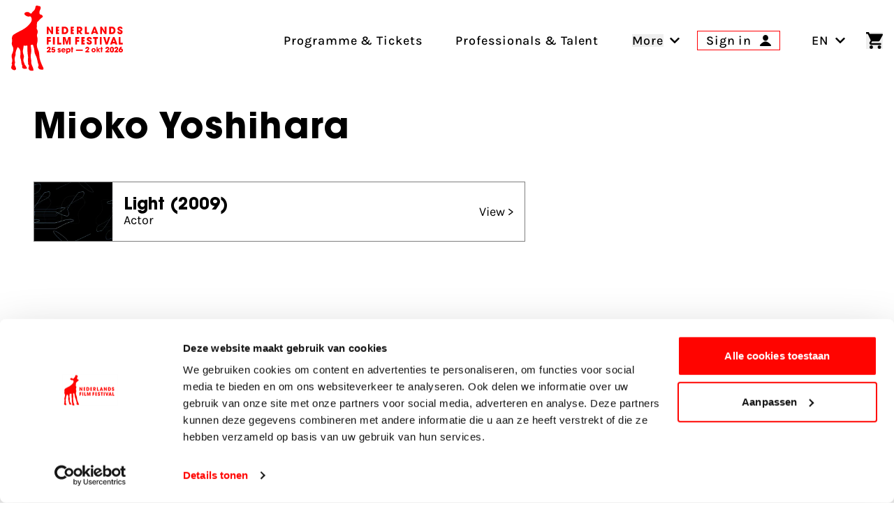

--- FILE ---
content_type: text/html; charset=UTF-8
request_url: https://www.filmfestival.nl/en/person/mioko-yoshihara
body_size: 20716
content:

                            
                            
                                            
        
    
        
        <!DOCTYPE html><html
class="fonts-loaded h-full scroll-pt-32" lang="en"
prefix="og: http://ogp.me/ns# fb: http://ogp.me/ns/fb#"><head><meta
charset="utf-8"><meta
name="viewport" content="width=device-width,minimum-scale=1"><link
rel="dns-prefetch" href="https://www.filmfestival.nl"><link
rel="preconnect" href="https://www.filmfestival.nl" crossorigin><link
rel="icon" type="image/x-icon" href="/dist/favicon/favicon.ico"><link
rel="icon" type="image/png" sizes="16x16" href="/dist/favicon/favicon-16x16.png"><link
rel="icon" type="image/png" sizes="32x32" href="/dist/favicon/favicon-32x32.png"><link
rel="icon" type="image/png" sizes="48x48" href="/dist/favicon/favicon-48x48.png"><link
rel="manifest" href="/dist/favicon/manifest.webmanifest"><meta
name="mobile-web-app-capable" content="yes"><meta
name="theme-color" content="#ff0400"><meta
name="application-name" content="filmfestival"><link
rel="apple-touch-icon" sizes="57x57" href="/dist/favicon/apple-touch-icon-57x57.png"><link
rel="apple-touch-icon" sizes="60x60" href="/dist/favicon/apple-touch-icon-60x60.png"><link
rel="apple-touch-icon" sizes="72x72" href="/dist/favicon/apple-touch-icon-72x72.png"><link
rel="apple-touch-icon" sizes="76x76" href="/dist/favicon/apple-touch-icon-76x76.png"><link
rel="apple-touch-icon" sizes="114x114" href="/dist/favicon/apple-touch-icon-114x114.png"><link
rel="apple-touch-icon" sizes="120x120" href="/dist/favicon/apple-touch-icon-120x120.png"><link
rel="apple-touch-icon" sizes="144x144" href="/dist/favicon/apple-touch-icon-144x144.png"><link
rel="apple-touch-icon" sizes="152x152" href="/dist/favicon/apple-touch-icon-152x152.png"><link
rel="apple-touch-icon" sizes="167x167" href="/dist/favicon/apple-touch-icon-167x167.png"><link
rel="apple-touch-icon" sizes="180x180" href="/dist/favicon/apple-touch-icon-180x180.png"><link
rel="apple-touch-icon" sizes="1024x1024" href="/dist/favicon/apple-touch-icon-1024x1024.png"><meta
name="apple-mobile-web-app-capable" content="yes"><meta
name="apple-mobile-web-app-status-bar-style" content="black-translucent"><meta
name="apple-mobile-web-app-title" content="filmfestival"><link
rel="apple-touch-startup-image" media="(device-width: 320px) and (device-height: 568px) and (-webkit-device-pixel-ratio: 2) and (orientation: portrait)" href="/dist/favicon/apple-touch-startup-image-640x1136.png"><link
rel="apple-touch-startup-image" media="(device-width: 320px) and (device-height: 568px) and (-webkit-device-pixel-ratio: 2) and (orientation: landscape)" href="/dist/favicon/apple-touch-startup-image-1136x640.png"><link
rel="apple-touch-startup-image" media="(device-width: 375px) and (device-height: 667px) and (-webkit-device-pixel-ratio: 2) and (orientation: portrait)" href="/dist/favicon/apple-touch-startup-image-750x1334.png"><link
rel="apple-touch-startup-image" media="(device-width: 375px) and (device-height: 667px) and (-webkit-device-pixel-ratio: 2) and (orientation: landscape)" href="/dist/favicon/apple-touch-startup-image-1334x750.png"><link
rel="apple-touch-startup-image" media="(device-width: 375px) and (device-height: 812px) and (-webkit-device-pixel-ratio: 3) and (orientation: portrait)" href="/dist/favicon/apple-touch-startup-image-1125x2436.png"><link
rel="apple-touch-startup-image" media="(device-width: 375px) and (device-height: 812px) and (-webkit-device-pixel-ratio: 3) and (orientation: landscape)" href="/dist/favicon/apple-touch-startup-image-2436x1125.png"><link
rel="apple-touch-startup-image" media="(device-width: 390px) and (device-height: 844px) and (-webkit-device-pixel-ratio: 3) and (orientation: portrait)" href="/dist/favicon/apple-touch-startup-image-1170x2532.png"><link
rel="apple-touch-startup-image" media="(device-width: 390px) and (device-height: 844px) and (-webkit-device-pixel-ratio: 3) and (orientation: landscape)" href="/dist/favicon/apple-touch-startup-image-2532x1170.png"><link
rel="apple-touch-startup-image" media="(device-width: 393px) and (device-height: 852px) and (-webkit-device-pixel-ratio: 3) and (orientation: portrait)" href="/dist/favicon/apple-touch-startup-image-1179x2556.png"><link
rel="apple-touch-startup-image" media="(device-width: 393px) and (device-height: 852px) and (-webkit-device-pixel-ratio: 3) and (orientation: landscape)" href="/dist/favicon/apple-touch-startup-image-2556x1179.png"><link
rel="apple-touch-startup-image" media="(device-width: 414px) and (device-height: 896px) and (-webkit-device-pixel-ratio: 2) and (orientation: portrait)" href="/dist/favicon/apple-touch-startup-image-828x1792.png"><link
rel="apple-touch-startup-image" media="(device-width: 414px) and (device-height: 896px) and (-webkit-device-pixel-ratio: 2) and (orientation: landscape)" href="/dist/favicon/apple-touch-startup-image-1792x828.png"><link
rel="apple-touch-startup-image" media="(device-width: 414px) and (device-height: 896px) and (-webkit-device-pixel-ratio: 3) and (orientation: portrait)" href="/dist/favicon/apple-touch-startup-image-1242x2688.png"><link
rel="apple-touch-startup-image" media="(device-width: 414px) and (device-height: 896px) and (-webkit-device-pixel-ratio: 3) and (orientation: landscape)" href="/dist/favicon/apple-touch-startup-image-2688x1242.png"><link
rel="apple-touch-startup-image" media="(device-width: 414px) and (device-height: 736px) and (-webkit-device-pixel-ratio: 3) and (orientation: portrait)" href="/dist/favicon/apple-touch-startup-image-1242x2208.png"><link
rel="apple-touch-startup-image" media="(device-width: 414px) and (device-height: 736px) and (-webkit-device-pixel-ratio: 3) and (orientation: landscape)" href="/dist/favicon/apple-touch-startup-image-2208x1242.png"><link
rel="apple-touch-startup-image" media="(device-width: 428px) and (device-height: 926px) and (-webkit-device-pixel-ratio: 3) and (orientation: portrait)" href="/dist/favicon/apple-touch-startup-image-1284x2778.png"><link
rel="apple-touch-startup-image" media="(device-width: 428px) and (device-height: 926px) and (-webkit-device-pixel-ratio: 3) and (orientation: landscape)" href="/dist/favicon/apple-touch-startup-image-2778x1284.png"><link
rel="apple-touch-startup-image" media="(device-width: 430px) and (device-height: 932px) and (-webkit-device-pixel-ratio: 3) and (orientation: portrait)" href="/dist/favicon/apple-touch-startup-image-1290x2796.png"><link
rel="apple-touch-startup-image" media="(device-width: 430px) and (device-height: 932px) and (-webkit-device-pixel-ratio: 3) and (orientation: landscape)" href="/dist/favicon/apple-touch-startup-image-2796x1290.png"><link
rel="apple-touch-startup-image" media="(device-width: 744px) and (device-height: 1133px) and (-webkit-device-pixel-ratio: 2) and (orientation: portrait)" href="/dist/favicon/apple-touch-startup-image-1488x2266.png"><link
rel="apple-touch-startup-image" media="(device-width: 744px) and (device-height: 1133px) and (-webkit-device-pixel-ratio: 2) and (orientation: landscape)" href="/dist/favicon/apple-touch-startup-image-2266x1488.png"><link
rel="apple-touch-startup-image" media="(device-width: 768px) and (device-height: 1024px) and (-webkit-device-pixel-ratio: 2) and (orientation: portrait)" href="/dist/favicon/apple-touch-startup-image-1536x2048.png"><link
rel="apple-touch-startup-image" media="(device-width: 768px) and (device-height: 1024px) and (-webkit-device-pixel-ratio: 2) and (orientation: landscape)" href="/dist/favicon/apple-touch-startup-image-2048x1536.png"><link
rel="apple-touch-startup-image" media="(device-width: 810px) and (device-height: 1080px) and (-webkit-device-pixel-ratio: 2) and (orientation: portrait)" href="/dist/favicon/apple-touch-startup-image-1620x2160.png"><link
rel="apple-touch-startup-image" media="(device-width: 810px) and (device-height: 1080px) and (-webkit-device-pixel-ratio: 2) and (orientation: landscape)" href="/dist/favicon/apple-touch-startup-image-2160x1620.png"><link
rel="apple-touch-startup-image" media="(device-width: 820px) and (device-height: 1080px) and (-webkit-device-pixel-ratio: 2) and (orientation: portrait)" href="/dist/favicon/apple-touch-startup-image-1640x2160.png"><link
rel="apple-touch-startup-image" media="(device-width: 820px) and (device-height: 1080px) and (-webkit-device-pixel-ratio: 2) and (orientation: landscape)" href="/dist/favicon/apple-touch-startup-image-2160x1640.png"><link
rel="apple-touch-startup-image" media="(device-width: 834px) and (device-height: 1194px) and (-webkit-device-pixel-ratio: 2) and (orientation: portrait)" href="/dist/favicon/apple-touch-startup-image-1668x2388.png"><link
rel="apple-touch-startup-image" media="(device-width: 834px) and (device-height: 1194px) and (-webkit-device-pixel-ratio: 2) and (orientation: landscape)" href="/dist/favicon/apple-touch-startup-image-2388x1668.png"><link
rel="apple-touch-startup-image" media="(device-width: 834px) and (device-height: 1112px) and (-webkit-device-pixel-ratio: 2) and (orientation: portrait)" href="/dist/favicon/apple-touch-startup-image-1668x2224.png"><link
rel="apple-touch-startup-image" media="(device-width: 834px) and (device-height: 1112px) and (-webkit-device-pixel-ratio: 2) and (orientation: landscape)" href="/dist/favicon/apple-touch-startup-image-2224x1668.png"><link
rel="apple-touch-startup-image" media="(device-width: 1024px) and (device-height: 1366px) and (-webkit-device-pixel-ratio: 2) and (orientation: portrait)" href="/dist/favicon/apple-touch-startup-image-2048x2732.png"><link
rel="apple-touch-startup-image" media="(device-width: 1024px) and (device-height: 1366px) and (-webkit-device-pixel-ratio: 2) and (orientation: landscape)" href="/dist/favicon/apple-touch-startup-image-2732x2048.png"><meta
name="msapplication-TileColor" content="#FFFFFF"><meta
name="msapplication-TileImage" content="/dist/favicon/mstile-144x144.png"><meta
name="msapplication-config" content="/dist/favicon/browserconfig.xml"><link
rel="yandex-tableau-widget" href="/dist/favicon/yandex-browser-manifest.json"> <script>if('serviceWorker'in navigator){window.addEventListener('load',function(){navigator.serviceWorker.register('/sw.js').then(registration=>{console.log(`Service Worker registered! Scope: ${registration.scope}`);}).catch(err=>{console.log(`Service Worker registration failed: ${err}`);});});}</script> <style>body:not(.user-is-tabbing) button:focus,body:not(.user-is-tabbing) input:focus,body:not(.user-is-tabbing) select:focus,body:not(.user-is-tabbing) textarea:focus{outline:none}</style> <script>function handleFirstTab(e){if(e.keyCode===9){document.body.classList.add('user-is-tabbing');window.removeEventListener('keydown',handleFirstTab);window.addEventListener('mousedown',handleMouseDownOnce);}}
function handleMouseDownOnce(){document.body.classList.remove('user-is-tabbing');window.removeEventListener('mousedown',handleMouseDownOnce);window.addEventListener('keydown',handleFirstTab);}
window.addEventListener('keydown',handleFirstTab);</script> <script>!function(e,t){"function"==typeof define&&define.amd?define(t):"object"==typeof exports?module.exports=t():e.Cookie=t()}(this,function(){"use strict";function e(t,n,o){return void 0===n?e.get(t):void(null===n?e.remove(t):e.set(t,n,o))}function t(e){return e.replace(/[.*+?^$|[\](){}\\-]/g,"\\$&")}function n(e){var t="";for(var n in e)if(e.hasOwnProperty(n)){if("expires"===n){var r=e[n];"object"!=typeof r&&(r+="number"==typeof r?"D":"",r=o(r)),e[n]=r.toUTCString()}if("secure"===n){if(!e[n])continue;t+=";"+n}t+=";"+n+"="+e[n]}return e.hasOwnProperty("path")||(t+=";path=/"),t}function o(e){var t=new Date,n=e.charAt(e.length-1),o=parseInt(e,10);switch(n){case"Y":t.setFullYear(t.getFullYear()+o);break;case"M":t.setMonth(t.getMonth()+o);break;case"D":t.setDate(t.getDate()+o);break;case"h":t.setHours(t.getHours()+o);break;case"m":t.setMinutes(t.getMinutes()+o);break;case"s":t.setSeconds(t.getSeconds()+o);break;default:t=new Date(e)}return t}return e.enabled=function(){var t,n="__test_key";return document.cookie=n+"=1",t=!!document.cookie,t&&e.remove(n),t},e.get=function(e,n){if("string"!=typeof e||!e)return null;e="(?:^|; )"+t(e)+"(?:=([^;]*?))?(?:;|$)";var o=new RegExp(e),r=o.exec(document.cookie);return null!==r?n?r[1]:decodeURIComponent(r[1]):null},e.getRaw=function(t){return e.get(t,!0)},e.set=function(e,t,o,r){o!==!0&&(r=o,o=!1),r=n(r?r:{});var u=e+"="+(o?t:encodeURIComponent(t))+r;document.cookie=u},e.setRaw=function(t,n,o){e.set(t,n,!0,o)},e.remove=function(t){e.set(t,"a",{expires:new Date})},e});</script> <script id="Cookiebot" src="https://consent.cookiebot.com/uc.js" data-cbid="732d29f1-19a9-4893-be00-6a996a1ec2d1"
        data-blockingmode="manual" async></script> <script>var waitForTrackerCount=0;function matomoWaitForTracker(){if(typeof _paq==='undefined'||typeof Cookiebot==='undefined'){if(waitForTrackerCount<40){setTimeout(matomoWaitForTracker,250);waitForTrackerCount++;return;}}else{window.addEventListener("CookiebotOnAccept",function(e){consentSet();});window.addEventListener("CookiebotOnDecline",function(e){consentSet();});}}
function consentSet(){if(Cookiebot.consent.statistics){_paq.push(['rememberCookieConsentGiven']);_paq.push(['setConsentGiven']);}else{_paq.push(['forgetCookieConsentGiven']);_paq.push(['deleteCookies']);}}
document.addEventListener("DOMContentLoaded",matomoWaitForTracker);</script> <script data-cookieconsent="ignore">window.dataLayer=window.dataLayer||[];function gtag(){dataLayer.push(arguments);}
gtag("consent","default",{ad_storage:"denied",analytics_storage:"denied",functionality_storage:"denied",personalization_storage:"denied",security_storage:"granted",wait_for_update:500});gtag("set","ads_data_redaction",true);</script> <script data-cookieconsent="ignore">window.sessionId="rdbofnufgkr6gb1g6p8plrglgn";</script> <style>:root{--maxMarqueeAnimation:-50%;--marqueeAnimationSpeed:80s}@font-face{font-family:'Karla';font-display:swap;font-style:normal;font-weight:400;src:local(''),url('https://www.filmfestival.nl/dist/fonts/karla-v15-latin-regular.woff2') format('woff2'),url('https://www.filmfestival.nl/dist/fonts/karla-v15-latin-regular.woff') format('woff')}@font-face{font-family:'Karla';font-display:swap;font-style:normal;font-weight:500;src:local(''),url('https://www.filmfestival.nl/dist/fonts/karla-v15-latin-500.woff2') format('woff2'),url('https://www.filmfestival.nl/dist/fonts/karla-v15-latin-500.woff') format('woff')}@font-face{font-family:'Karla';font-display:swap;font-style:normal;font-weight:700;src:local(''),url('https://www.filmfestival.nl/dist/fonts/karla-v15-latin-700.woff2') format('woff2'),url('https://www.filmfestival.nl/dist/fonts/karla-v15-latin-700.woff') format('woff')}@font-face{font-family:'Karla';font-display:swap;font-style:italic;font-weight:500;src:local(''),url('https://www.filmfestival.nl/dist/fonts/karla-v15-latin-500italic.woff2') format('woff2'),url('https://www.filmfestival.nl/dist/fonts/karla-v15-latin-500italic.woff') format('woff')}@font-face{font-family:'ITC Avant';font-weight:700;font-style:normal;font-display:swap;src:local(''),url('https://www.filmfestival.nl/dist/fonts/ITCAvantGardeStd-Bold.woff2') format('woff2'),url('https://www.filmfestival.nl/dist/fonts/ITCAvantGardeStd-Bold.woff') format('woff')}</style> <script type="module">!function(){const e=document.createElement("link").relList;if(!(e&&e.supports&&e.supports("modulepreload"))){for(const e of document.querySelectorAll('link[rel="modulepreload"]'))r(e);new MutationObserver((e=>{for(const o of e)if("childList"===o.type)for(const e of o.addedNodes)if("LINK"===e.tagName&&"modulepreload"===e.rel)r(e);else if(e.querySelectorAll)for(const o of e.querySelectorAll("link[rel=modulepreload]"))r(o)})).observe(document,{childList:!0,subtree:!0})}function r(e){if(e.ep)return;e.ep=!0;const r=function(e){const r={};return e.integrity&&(r.integrity=e.integrity),e.referrerpolicy&&(r.referrerPolicy=e.referrerpolicy),"use-credentials"===e.crossorigin?r.credentials="include":"anonymous"===e.crossorigin?r.credentials="omit":r.credentials="same-origin",r}(e);fetch(e.href,r)}}();</script> <script type="module" src="https://www.filmfestival.nl/dist/assets/app-C_X9fjFl.js" crossorigin onload="e=new CustomEvent(&#039;vite-script-loaded&#039;, {detail:{path: &#039;src/js/main-module.ts&#039;}});document.dispatchEvent(e);"></script> <link
href="https://www.filmfestival.nl/dist/assets/app-CICzTUjo.css" rel="stylesheet">
<title>Nederlands Film Festival | Mioko Yoshihara</title>
<script>dataLayer = [];
(function(w,d,s,l,i){w[l]=w[l]||[];w[l].push({'gtm.start':
new Date().getTime(),event:'gtm.js'});var f=d.getElementsByTagName(s)[0],
j=d.createElement(s),dl=l!='dataLayer'?'&l='+l:'';j.async=true;j.src=
'https://www.googletagmanager.com/gtm.js?id='+i+dl;f.parentNode.insertBefore(j,f);
})(window,document,'script','dataLayer','GTM-THLG68X');
</script><meta name="keywords" content="The Netherlands Film Festival is the home of Dutch cinema, series and digital culture. For film fans and makers.">
<meta name="description" content="The Netherlands Film Festival is the home of Dutch cinema, series and digital culture. For film fans and makers.">
<meta name="referrer" content="no-referrer-when-downgrade">
<meta name="robots" content="all">
<meta content="nederlandsfilmfestival" property="fb:profile_id">
<meta content="en" property="og:locale">
<meta content="nl_NL" property="og:locale:alternate">
<meta content="Nederlands Film Festival" property="og:site_name">
<meta content="website" property="og:type">
<meta content="https://www.filmfestival.nl/en/person/mioko-yoshihara" property="og:url">
<meta content="Mioko Yoshihara" property="og:title">
<meta content="The Netherlands Film Festival is the home of Dutch cinema, series and digital culture. For film fans and makers." property="og:description">
<meta content="https://d30sbd0jtuusez.cloudfront.net/[base64]?mtime=1753355954" property="og:image">
<meta content="1200" property="og:image:width">
<meta content="630" property="og:image:height">
<meta content="The Netherlands Film Festival Golden Calf on Neude Utrecht" property="og:image:alt">
<meta content="https://www.linkedin.com/company/nederlands-film-festival/" property="og:see_also">
<meta content="https://www.instagram.com/nederlandsfilmfestival/" property="og:see_also">
<meta content="https://www.youtube.com/user/nff" property="og:see_also">
<meta name="twitter:card" content="summary_large_image">
<meta name="twitter:site" content="@Nedfilmfestival">
<meta name="twitter:creator" content="@Nedfilmfestival">
<meta name="twitter:title" content="Mioko Yoshihara">
<meta name="twitter:description" content="The Netherlands Film Festival is the home of Dutch cinema, series and digital culture. For film fans and makers.">
<meta name="twitter:image" content="https://d30sbd0jtuusez.cloudfront.net/[base64]?mtime=1753355954">
<meta name="twitter:image:width" content="800">
<meta name="twitter:image:height" content="418">
<meta name="twitter:image:alt" content="The Netherlands Film Festival Golden Calf on Neude Utrecht">
<link href="https://www.filmfestival.nl/en/person/mioko-yoshihara" rel="canonical">
<link href="https://www.filmfestival.nl/en" rel="home">
<link href="https://www.filmfestival.nl/en/person/mioko-yoshihara" rel="alternate" hreflang="en">
<link href="https://www.filmfestival.nl/persoon/mioko-yoshihara" rel="alternate" hreflang="x-default">
<link href="https://www.filmfestival.nl/persoon/mioko-yoshihara" rel="alternate" hreflang="nl-nl"></head><body
class="antialiased font-body min-h-full theme theme_white:red"><noscript><iframe src="https://www.googletagmanager.com/ns.html?id=GTM-THLG68X"
height="0" width="0" style="display:none;visibility:hidden"></iframe></noscript>

<a
href="#mainContentSkip" title="Go to content" aria-label="Go to content"
class="sr-only focus:not-sr-only focus:absolute focus:top-4 focus:left-0 focus:px-4 focus:py-2 bg-white text-black border-2 border-black text-2xl z-50 font-bold js-scroll-to">
Go to content
</a><header
id="page-header" class="c-page-header js-stick-header c-page-header--white c-page-header--diap h-auto relative flex flex-col duration-200 pt-16 overflow-x-hidden md:pt-32 lg:pt-40 "
style="--menuArrowPosition: 0; --menuPosition: -100%; --menuOpacity: 0; --subMenuPosition: -100%; --subMenuOpacity: 0; --menuPointerEvent: none;"><div
class="c-nav-header">
<button
class="flex flex-col w-8 justify-between js-burger xl:hidden c-hamburger" aria-expanded="false"
type="button"
aria-haspopup="true" aria-label="Main menu toggle">
<span
class="w-full h-3px mb-1"></span>
<span
class="w-full h-3px mb-1"></span>
<span
class="w-full h-3px"></span>
</button>
<a
href="https://www.filmfestival.nl/en/" title="Visit the homepage"
class="text-center justify-self-center flex flex-col justify-center items-center w-6 md:w-16 xl:flex-shrink-0 xl:flex-grow-0 xl:mr-8 c-logo c-logo--horizontal js-logo">
<svg
class="c-logo--calf md:w-8 md:mr-1 md:mb-1.5 xl:w-12" xmlns="http://www.w3.org/2000/svg" viewBox="0 0 43 86" aria-label="Nederlands filmfestival Logo">
<path
fill="currentColor" d="M-.001 81.994s.29-2.993.873-3.796c.838-1.156-.258-1.92-.238-2.18.515-2.91 1.397-3.332.388-6.91-.663-2.352-.672-4.356.44-6.437.392-.732.638-1.555.867-2.36.76-2.679.713-5.238-.815-7.73-.975-1.59-.84-3.476-.443-5.224.23-1.017.267-1.931.054-2.932-.549-2.564.373-5.342 2.222-6.465 2.281-1.387 4.568-2.792 6.967-3.952 5.41-2.618 10.536-5.525 14.31-10.44 1.947-2.535 3.13-5.01 1.606-8.163-.495-1.023-.994-1.517-2.29-1.192-2.35.59-4.303-.505-5.975-2.05-.769-.708-.88-1.69-.177-2.567.89-1.106 3.839-1.633 5.11-.912.681.386 1.315.865 1.93 1.352.829.656 1.49.612 2.09-.308.574-.88 1.168-1.773 2.022-2.4 1.732-1.27 2.512-3.041 2.81-5.09.083-.577.104-1.202.516-1.629C33.67-.84 35.114.595 36.54.63c.827.019 1.602.224 1.921 1.274.44 1.443.07 2.631-.656 3.862-.891 1.514-.938 3.147-.588 4.879.286 1.408 1.464.911 2.208 1.3 1.922 1.004 2.594 2.548 1.28 3.515-1.896 1.393-3.635 2.887-5.02 4.792a.7.7 0 0 1-.245.194c-1.376.672-1.683 1.901-1.701 3.278-.027 1.946.046 3.895-.326 5.823-.07.362-.036.712.202 1.047 1.572 2.21 1.365 4.55.416 6.907-.35.869-.397 1.656-.128 2.584.861 2.98.968 5.978.146 9.023-.755 2.797-.35 5.54.948 8.12a17.1 17.1 0 0 1 1.84 7.743c.013 5.026 2.066 9.471 4.007 13.94.445 1.025 1.06 1.425 1.331 2.973 0 0 .484 1.926-.605 1.952-1.09.026-1.993.011-1.993.011s-2.762.07-3.426-1.334c0 0-.89-.989-.935-1.41-.098-.903.986-2.56.585-3.584-1.639-4.188-1.53-8.9-3.957-12.86-1.147-1.871-1.349-4.061-1.537-6.224-.189-2.159-.804-4.216-1.525-6.259-.663-1.878-1.845-.42-2.732-.457-.94-.04-.448.838-.358 1.313.614 3.235.965 7.942-.015 11.341-.393 3.1.26 4.59.596 7.672.147 1.348-.237 2.753.238 4.093.247.693.579 2.202 1.107 3.046l.065.199c.446 1.025 1.113 2.405 1.384 3.954 0 0 .482 1.885-.605 1.952-1.076.067-1.603.016-1.603.016s-2.717.09-3.381-1.313c0 0-.775-1.111-.827-1.532-.13-1.05.934-3.126.533-4.15l-.06-.17c-.015-.706-1.217-1.043-1.062-1.732.3-1.332-.18-4.139-.18-5.503.903-6.412-.962-5.324-.525-17.284.063-1.086-.376-1.566-1.505-1.203-.864.278-1.75.319-2.625.035-.864-.28-1.133.09-1.098.916.05 1.161-.143 2.299-.4 3.43-.57 2.5-.623 4.933.43 7.388.763 1.782.546 3.711.011 5.568-.833 2.89.978 4.835 1.61 7.441l1.865 2.574s1.032 1.675 1.146 2.245-2.537 1.264-4.516.613c-.337-.112-.933-.403-1.125-.55-.224-.174-.724-.739-.79-.937-.201-.612.263-1.788.206-2.43-.004-.037-.016-.116-.04-.144-.036-.045-.21-.466-.244-.513-1.328-1.89-.762-4.913-1.525-7.094-.652-1.862-1.188-3.643-.783-5.658.362-1.803.275-3.65.043-5.489-.258-2.042-1.129-3.69-2.784-4.908-.296-.217-.684-.777-.976-.096-1.21 2.823-2.747 5.554-2.57 8.783-.043.625.05 1.299-.15 1.868-1.515 4.28-.955 4.704-.503 9.103.225 2.184-1.126.36-.269 3.907 0 0 1.043 1.53 1.774 4.28 0 0-.305 2.81-3.93 1.483-.98-.359-1.755-1.117-2.61-2.238"></path>
</svg><svg
class="c-logo--payoff hidden md:block md:w-28" xmlns="http://www.w3.org/2000/svg" viewBox="0 0 632 226" aria-label="Nederlands Film Festival 26 sept - 3 okt 2025">
<path
fill="currentColor" d="M38.25 62.71 14.8 25.29l-.17.08.42 37.34H0V1.17h13.55l23.78 38.67.17-.17-.66-38.5h15.05v61.54zm108.33 0h-21.54V1.17h20.37c11.14 0 20.21 1.83 27.19 11.48 3.99 5.57 5.65 12.31 5.65 19.13.02 20.2-11.54 30.93-31.67 30.93m1-47.74h-6.82V48.9h6.74c10.73 0 15.05-6.9 15.05-16.88 0-9.81-4.49-17.05-14.97-17.05m130.71 47.74-14.22-19.87h-.17v19.87h-15.05V1.17h19.46c6.49 0 13.64.17 18.96 4.41 5.07 4.07 7.57 10.39 7.57 16.8 0 9.48-5.57 17.8-15.3 19.38l16.71 20.96h-17.96zm-8.65-47.74h-5.74V32.1h5.57c5.9 0 10.31-2.49 10.31-8.82 0-6.06-4.74-8.31-10.14-8.31m46.79 47.74V1.17h15.72V48.9h18.21v13.8h-33.93zm93.95 0-2.99-8.9h-21.37l-3.24 8.9H365.9l24.7-61.54h12.39l24.45 61.54zm-13.47-42.42h-.25l-6.32 21.04h12.89zm84.6 42.42-23.45-37.42-.17.08.42 37.34h-15.05V1.17h13.56l23.78 38.67.17-.17-.67-38.5h15.05v61.54zm57.26 0h-21.54V1.17h20.37c11.14 0 20.21 1.83 27.19 11.48 3.99 5.57 5.66 12.31 5.66 19.13 0 20.2-11.56 30.93-31.68 30.93m1-47.74h-6.82V48.9h6.74c10.73 0 15.05-6.9 15.05-16.88-.01-9.81-4.5-17.05-14.97-17.05m68.11 48.9c-12.39 0-22.2-6.4-22.2-19.54v-2h15.63c0 3.99 1.83 8.4 6.4 8.4 3.24 0 5.99-2.58 5.99-5.9 0-3.99-3.33-5.32-6.57-6.74-1.83-.83-3.66-1.58-5.49-2.33-7.98-3.33-15.05-7.98-15.05-17.63C586.59 6.65 597.65 0 608.13 0c5.99 0 12.72 2.25 16.63 6.99 3.16 3.91 3.91 7.32 4.07 12.14h-15.55c-.5-3.41-1.66-5.99-5.65-5.99-2.74 0-5.41 1.91-5.41 4.82 0 .92.08 1.83.58 2.58 1.5 2.49 9.56 5.65 12.14 6.82 8.15 3.74 14.39 7.98 14.39 17.63.01 12.89-9.31 18.88-21.45 18.88M15.05 101.14v10.48h17.88v13.8H15.05v23.45H0V87.33h33.6v13.8H15.05zm36.2 47.73V87.33h15.72v61.54zm35.06 0V87.33h15.72v47.73h18.21v13.8H86.31zm98.15 0 .5-46.07-.17-.17-13.14 46.24h-10.4l-13.14-46.24-.17.17.5 46.07h-14.47V87.33h20.21l12.22 40.5h.17l12.06-40.5h20.29v61.54zm66.49-47.73v10.48h17.88v13.8h-17.88v23.45H235.9V87.33h33.6v13.8h-18.55zm101.46 48.89c-12.39 0-22.2-6.4-22.2-19.54v-2h15.63c0 3.99 1.83 8.4 6.4 8.4 3.24 0 5.99-2.58 5.99-5.9 0-3.99-3.33-5.32-6.57-6.74-1.83-.83-3.66-1.58-5.49-2.33-7.98-3.33-15.05-7.98-15.05-17.63 0-11.48 11.06-18.13 21.54-18.13 5.99 0 12.72 2.25 16.63 6.99 3.16 3.91 3.91 7.32 4.08 12.14h-15.55c-.5-3.41-1.66-5.99-5.65-5.99-2.74 0-5.41 1.91-5.41 4.82 0 .92.08 1.83.58 2.58 1.5 2.49 9.56 5.65 12.14 6.82 8.15 3.74 14.39 7.98 14.39 17.63-.01 12.9-9.32 18.88-21.46 18.88m60.29-48.89v47.73h-15.72v-47.73h-12.14v-13.8h39.92v13.8zm27.25 47.73V87.33h15.72v61.54zm44.89-61.54 12.39 43.16h.17l12.47-43.16h16.22l-20.62 61.54h-16.22l-20.54-61.54zm81.6 52.64h-21.37l-3.24 8.9h-16.89l24.7-61.54h12.39l24.45 61.54h-17.05zm-10.74-33.51-6.32 21.04h12.89l-6.32-21.04zm40.9 42.41V87.33h15.72v47.73h18.21v13.8H596.6zM75.55 62.48V.94h26.4v13.8H90.6v9.56h10.76v13.8H90.6v10.56h11.35v13.8h-26.4zm122.46 0V.94h26.4v13.8h-11.35v9.56h10.76v13.8h-10.76v10.56h11.35v13.8h-26.4zm89.64 86.39V87.33h26.4v13.8H302.7v9.56h10.76v13.8H302.7v10.56h11.35v13.8h-26.4zM32.6 204.79v9.76H.56v-9.02c5.71-3.74 9.57-6.26 13.87-11.05 1.41-1.6 6.26-7 6.26-11.6 0-1.84-1.04-4.42-4.3-4.42-4.54 0-5.03 4.54-5.22 7.18H.14c.12-2.95.25-6.69 2.7-10.43 3.87-6.01 10.68-6.93 13.99-6.93 10.13 0 15.47 6.75 15.47 13.19 0 9.64-7.92 17-15.1 23.32zm319.86-.28v9.76h-32.04v-9.02c5.71-3.74 9.57-6.26 13.87-11.05 1.41-1.6 6.26-7 6.26-11.6 0-1.84-1.04-4.42-4.3-4.42-4.54 0-5.03 4.54-5.22 7.18H320c.12-2.95.25-6.69 2.7-10.43 3.87-6.01 10.68-6.93 13.99-6.93 10.13 0 15.47 6.75 15.47 13.19 0 9.64-7.92 17-15.1 23.32zm262.763-22.714.117.117c.582-.234 1.398-.234 2.213-.234 6.758 0 14.447 5.144 14.447 15.667S623.845 215 614.175 215c-5.825 0-11.185-2.104-14.214-6.197-2.911-3.273-3.961-8.067-3.961-11.573 0-4.677 1.98-8.769 4.194-12.393L611.612 168h13.63zM614.321 205c3.579 0 6.679-2.673 6.679-6.44 0-3.158-2.266-6.56-6.679-6.56-3.816 0-6.321 3.037-6.321 6.318 0 4.495 3.459 6.682 6.321 6.682m-315.801-3.15h-57.07v-10h57.07zm89.941-23.029c11.966 0 17.728 9.482 17.728 17.625s-5.762 17.626-17.728 17.626-17.728-9.482-17.728-17.626c0-8.143 5.762-17.625 17.728-17.625m0 25.88c4.21 0 7.867-3.57 7.867-8.366 0-4.797-3.657-8.367-7.867-8.367s-7.867 3.57-7.867 8.367c0 4.908 3.546 8.366 7.867 8.366m24.154-35.809h9.861v22.98h.111l9.086-11.936h11.634l-12.41 14.502 11.966 18.518h-11.08l-9.307-15.952h-.11v15.952h-9.862v-44.064zm46.979 11.044h4.764v7.474h-4.764v25.546h-9.75V187.41h-4.875v-7.474h4.875v-11.044h9.86v11.044zM106.03 190.06c-.06-.74-.18-2.58-3.19-2.58-2.15 0-2.88 1.35-2.88 2.27 0 1.84 2.52 2.88 5.22 3.68 5.77 1.6 11.91 3.31 11.91 10.68 0 7.18-6.32 11.6-13.87 11.6-5.16 0-12.95-2.33-13.87-11.29h10.13c.43 3.13 3.44 3.13 3.87 3.13 1.72 0 3.56-.98 3.56-2.64 0-2.64-2.52-2.95-9.02-5.46-4.42-1.41-8.1-4.3-8.1-8.9 0-6.75 6.14-11.23 13.2-11.23 4.48 0 12.21 1.78 13.07 10.74zm48.65 13.81c-1.66 3.8-4.05 6.75-6.93 8.71-2.82 2.03-6.2 3.07-9.7 3.07-9.76 0-18.04-7.92-18.04-18.04 0-9.51 7.49-18.29 17.86-18.29s17.98 8.22 17.98 18.59c0 1.35-.12 1.9-.25 2.7h-25.53c.61 4.05 3.99 6.44 7.98 6.44 3.13 0 4.79-1.41 6.2-3.19h10.43zm-9.02-10.12c-.43-2.03-2.46-5.83-7.73-5.83-5.28 0-7.3 3.8-7.73 5.83zm14.52-13.26h9.57v3.74h.18c2.03-2.58 5.4-4.91 10.62-4.91 12.09 0 16.63 10.62 16.63 18.53 0 9.82-6.87 17.86-16.57 17.86-6.14 0-9.02-2.95-10.25-4.23v14.42h-10.19v-45.41zm26.81 17.06c0-4.05-2.95-8.71-8.53-8.71s-8.53 4.67-8.53 8.71c0 4.3 3.19 8.65 8.53 8.65s8.53-4.35 8.53-8.65m27.86-17.06h4.91v7.73h-4.91v26.33h-10.19v-26.33h-5.03v-7.73h5.03v-11.35h10.19zm304.13 24.3v9.76h-32.04v-9.02c5.71-3.74 9.57-6.26 13.87-11.05 1.41-1.6 6.26-7 6.26-11.6 0-1.84-1.04-4.42-4.3-4.42-4.54 0-5.03 4.54-5.22 7.18H486.5c.12-2.95.25-6.69 2.7-10.43 3.87-6.01 10.68-6.93 13.99-6.93 10.13 0 15.46 6.75 15.46 13.19 0 9.64-7.92 17-15.1 23.32zm4.47-19.27c0-13.13 10.62-17.25 17.12-17.25 5.83 0 16.75 3.8 16.75 17.25v12.64c0 12.64-9.64 17.25-16.75 17.25-6.69 0-17.12-4.42-17.12-17.25zm11.6 12.95c0 2.7.86 6.75 5.34 6.75 5.34 0 5.34-5.4 5.34-6.75v-13.26c0-1.41 0-6.75-5.34-6.75-4.6 0-5.34 4.3-5.34 6.75zm58.15 6.32v9.76h-32.04v-9.02c5.71-3.74 9.57-6.26 13.87-11.05 1.41-1.6 6.26-7 6.26-11.6 0-1.84-1.04-4.42-4.3-4.42-4.54 0-5.03 4.54-5.22 7.18h-11.03c.12-2.95.25-6.69 2.7-10.43 3.87-6.01 10.68-6.93 13.99-6.93 10.13 0 15.46 6.75 15.46 13.19 0 9.64-7.92 17-15.1 23.32zM42.783 170.6h24.343v9.491H51.38l-1.005 6.03c1.228-.67 2.457-1.34 5.918-1.34 10.497 0 14.74 8.71 14.74 14.74 0 6.7-5.025 16.079-16.973 16.079-9.491 0-15.521-5.695-16.861-12.73h11.39c1.005 1.34 2.121 2.122 3.126 2.345a6.1 6.1 0 0 0 2.122.335c3.238 0 5.918-2.68 5.918-5.806 0-2.903-2.122-5.807-6.03-5.807-2.233 0-4.466.782-5.806 3.797l-9.157-2.233z"></path>
</svg></a><div
class="font-medium text-xs leading-none flex items-center xl:justify-end xl:flex-auto tracking-wider justify-self-end sm:text-sm md:text-base"><nav
class="text-center font-medium text-base hidden mr-6 xl:block js-menu-container"
role="menu"
aria-label="Main Navigation Desktop"><ul
class="flex justify-center items-center js-primary-menu w-full"><li
class="flex-grow">
<a
href="https://www.filmfestival.nl/en/program?switch_to=en&amp;p=1" title="Programme &amp; Tickets" class="flex whitespace-nowrap hover:underline pr-6 js-menu-item"
role="menuitem"
data-sub-menu="1"
aria-haspopup="true" aria-expanded="false"
>
Programme &amp; Tickets
</a></li><li
class="flex-grow">
<a
href="https://www.filmfestival.nl/en/professionals" title="Professionals &amp; Talent" class="flex whitespace-nowrap hover:underline pr-6 pl-6 js-menu-item"
role="menuitem"
data-sub-menu="2"
aria-haspopup="true" aria-expanded="false"
>
Professionals &amp; Talent
</a></li><li
class="flex-grow">
<a
href="https://www.filmfestival.nl/en/digital-culture" title="Digital Culture" class="flex whitespace-nowrap hover:underline pr-6 pl-6 js-menu-item"
role="menuitem"
data-sub-menu="3"
aria-haspopup="true" aria-expanded="false"
>
Digital Culture
</a></li><li
class="flex-grow">
<a
href="https://www.filmfestival.nl/en/editions" title="Film Archive" class="flex whitespace-nowrap hover:underline pr-6 pl-6"
role="menuitem"
>
Film Archive
</a></li><li
class="flex-grow">
<a
href="https://www.filmfestival.nl/en/about" title="Organisation" class="flex whitespace-nowrap hover:underline pr-6 pl-6 js-menu-item"
role="menuitem"
data-sub-menu="5"
aria-haspopup="true" aria-expanded="false"
>
Organisation
</a></li><li
class="flex pl-6 cursor-pointer items-center hover:underline js-menu-more"
aria-expanded="false" role="menuitem" aria-haspopup="true">
<button
type="button" title="Show more menu-items">More</button>
<svg
class="h-3.5 w-3.5 ml-2 md:h-4 md:w-4" viewBox="0 0 448 512" aria-label="Arrow down">
<path
fill="currentColor" d="M207.029 381.476 12.686 187.132c-9.373-9.373-9.373-24.569 0-33.941l22.667-22.667c9.357-9.357 24.522-9.375 33.901-.04L224 284.505l154.745-154.021c9.379-9.335 24.544-9.317 33.901.04l22.667 22.667c9.373 9.373 9.373 24.569 0 33.941L240.971 381.476c-9.373 9.372-24.569 9.372-33.942 0"></path>
</svg></li></ul></nav>
<svg
class="fixed left-0 top-12 md:top-20 xl:top-24" width="27" height="17" xmlns="http://www.w3.org/2000/svg" style="transform: translateX(var(--menuArrowPosition)); opacity: var(--menuOpacity);" aria-label="Open menu indicator">
<path
fill="#fff" fill-rule="evenodd" d="m13.409 0 13.088 16.827-26-.225z"></path>
</svg><nav
class="fixed top-16 left-0 h-[calc(100%-64px)] z-50 w-96 max-w-[calc(100vw-3.75rem)] bg-white shadow-md transition duration-300 ease-in-out js-menu text-black md:top-24 md:h-[calc(100%-96px)] xl:left-[calc(100%-24px)] xl:top-28 xl:h-auto xl:mr-8 xl:w-[calc(100%-48px)]"
aria-label="Main Navigation" role="menu"
style="transform: translateX(var(--menuPosition)); opacity: var(--menuOpacity);"><div
class="hidden px-6 pt-12 pb-28 flex flex-col overflow-x-hidden overflow-y-auto justify-stretch h-full w-full relative z-10 xl:h-auto xl:pt-8 xl:pb-0 js-main-sub-nav"><ul
class="text-base font-body font-medium divide-y divide-black divide-opacity-20 xl:flex xl:mx-auto xl:divide-none js-secondary-menu"><li
class="flex items-center justify-between xl:mr-8 xl:last:mr-none xl:hidden">
<a
href="https://www.filmfestival.nl/en/program?switch_to=en&amp;p=1" title="Programme &amp; Tickets"
data-sub-menu="1" aria-haspopup="true" aria-expanded="false"
aria-label="Programme &amp; Tickets Sub menu"
class="items-center flex-auto py-4 hover:underline js-sub-menu-open cursor-pointer hidden xl:inline-flex">
Programme &amp; Tickets
</a>
<button
data-sub-menu="1" aria-haspopup="true" aria-expanded="false"
type="button"
aria-label="Programme &amp; Tickets Sub menu"
class="inline-flex items-center justify-between flex-auto py-4 hover:underline js-sub-menu-open cursor-pointer xl:hidden"
>
<span>Programme &amp; Tickets</span>
</button></li><li
class="flex items-center justify-between xl:mr-8 xl:last:mr-none xl:hidden">
<a
href="https://www.filmfestival.nl/en/professionals" title="Professionals &amp; Talent"
data-sub-menu="2" aria-haspopup="true" aria-expanded="false"
aria-label="Professionals &amp; Talent Sub menu"
class="items-center flex-auto py-4 hover:underline js-sub-menu-open cursor-pointer hidden xl:inline-flex">
Professionals &amp; Talent
</a>
<button
data-sub-menu="2" aria-haspopup="true" aria-expanded="false"
type="button"
aria-label="Professionals &amp; Talent Sub menu"
class="inline-flex items-center justify-between flex-auto py-4 hover:underline js-sub-menu-open cursor-pointer xl:hidden"
>
<span>Professionals &amp; Talent</span>
</button></li><li
class="flex items-center justify-between xl:mr-8 xl:last:mr-none xl:hidden">
<a
href="https://www.filmfestival.nl/en/digital-culture" title="Digital Culture"
data-sub-menu="3" aria-haspopup="true" aria-expanded="false"
aria-label="Digital Culture Sub menu"
class="items-center flex-auto py-4 hover:underline js-sub-menu-open cursor-pointer hidden xl:inline-flex">
Digital Culture
</a>
<button
data-sub-menu="3" aria-haspopup="true" aria-expanded="false"
type="button"
aria-label="Digital Culture Sub menu"
class="inline-flex items-center justify-between flex-auto py-4 hover:underline js-sub-menu-open cursor-pointer xl:hidden"
>
<span>Digital Culture</span>
</button></li><li
class="flex items-center justify-between xl:mr-8 xl:last:mr-none xl:hidden">
<a
href="https://www.filmfestival.nl/en/editions" title="Film Archive" data-sub-menu="4"
role="menuitem"
class="inline-flex items-center flex-auto py-4 hover:underline js-sub-menu-hover"
>
Film Archive
</a></li><li
class="flex items-center justify-between xl:mr-8 xl:last:mr-none xl:hidden">
<a
href="https://www.filmfestival.nl/en/about" title="Organisation"
data-sub-menu="5" aria-haspopup="true" aria-expanded="false"
aria-label="Organisation Sub menu"
class="items-center flex-auto py-4 hover:underline js-sub-menu-open cursor-pointer hidden xl:inline-flex">
Organisation
</a>
<button
data-sub-menu="5" aria-haspopup="true" aria-expanded="false"
type="button"
aria-label="Organisation Sub menu"
class="inline-flex items-center justify-between flex-auto py-4 hover:underline js-sub-menu-open cursor-pointer xl:hidden"
>
<span>Organisation</span>
</button></li></ul></div><div
class="px-6 pt-16 flex flex-col overflow-x-hidden transition duration-300 ease-in-out overflow-y-auto justify-stretch h-full w-full absolute top-0 bg-white z-20 js-sub-menu xl:relative xl:pt-8 xl:max-w-[1440px] xl:mx-auto xl:max-h-[400px] xl:px-48 2xl:px-64 2xl:max-h-[600px]"
style="transform: translateX(var(--subMenuPosition)); opacity: var(--subMenuOpacity)">
<button
class="absolute left-6 top-4 flex items-center text-base font-body font-medium py-4 js-sub-menu-close xl:hidden"
aria-haspopup="true" aria-expanded="false" aria-label="Close sub menu">
<svg
class="h-4 w-4 mr-2" xmlns="http://www.w3.org/2000/svg" viewBox="0 0 15 24">
<path
fill-rule="evenodd" d="M14.82 2.82 12 0 0 12l12 12 2.82-2.82L5.66 12z"></path>
</svg>Main menu
</button><div
class="xl:flex xl:justify-between"><ul
class="text-base font-body font-medium divide-y divide-black divide-opacity-20 xl:divide-none xl:w-1/2 xl:border-r xl:border-black xl:border-opacity-20 hidden"
data-sub-menu-id="1"><li
class="flex items-center justify-between" role="menuitem">
<span
class="inline-flex items-center flex-auto py-3 text-lg font-bold xl:py-1.5 xl:pr-24">Programme &amp; Tickets</span></li><li
class="flex items-center justify-between">
<a
href="https://www.filmfestival.nl/en/program?switch_to=en&amp;p=1" title="Programme &amp; Tickets"
role="menuitem"
class="inline-flex items-center flex-auto py-4 hover:underline xl:py-2 xl:pr-24"
>
Programme &amp; Tickets
</a></li><li
class="flex items-center justify-between">
<a
href="https://www.filmfestival.nl/en/festival-2" title="About the programme"
role="menuitem"
class="inline-flex items-center flex-auto py-4 hover:underline xl:py-2 xl:pr-24"
>
About the programme
</a></li><li
class="flex items-center justify-between">
<a
href="https://www.filmfestival.nl/en/festival-2/plan-your-visit" title="Plan your visit"
role="menuitem"
class="inline-flex items-center flex-auto py-4 hover:underline xl:py-2 xl:pr-24"
>
Plan your visit
</a></li><li
class="flex items-center justify-between">
<a
href="https://www.filmfestival.nl/en/festival-2/plan-your-visit/faq" title="FAQ"
role="menuitem"
class="inline-flex items-center flex-auto py-4 hover:underline xl:py-2 xl:pr-24"
>
FAQ
</a></li><li
class="flex items-center justify-between">
<a
href="https://www.filmfestival.nl/en/festival-2/plan-your-visit/toegankelijkheid" title="Accessibility"
role="menuitem"
class="inline-flex items-center flex-auto py-4 hover:underline xl:py-2 xl:pr-24"
>
Accessibility
</a></li><li
class="flex items-center justify-between">
<a
href="https://www.filmfestival.nl/en/festival-2/golden-calves" title="Golden Calves"
role="menuitem"
class="inline-flex items-center flex-auto py-4 hover:underline xl:py-2 xl:pr-24"
>
Golden Calves
</a></li></ul><ul
class="text-base font-body font-medium divide-y divide-black divide-opacity-20 xl:divide-none xl:w-1/2 xl:border-r xl:border-black xl:border-opacity-20 "
data-sub-menu-id="2"><li
class="flex items-center justify-between" role="menuitem">
<span
class="inline-flex items-center flex-auto py-3 text-lg font-bold xl:py-1.5 xl:pr-24">Professionals &amp; Talent</span></li><li
class="flex items-center justify-between">
<a
href="https://www.filmfestival.nl/en/professionals" title="Professionals &amp; Talent"
role="menuitem"
class="inline-flex items-center flex-auto py-4 hover:underline xl:py-2 xl:pr-24"
>
Professionals &amp; Talent
</a></li><li
class="flex items-center justify-between">
<a
href="https://www.filmfestival.nl/en/professionals/talent" title="Talent"
role="menuitem"
class="inline-flex items-center flex-auto py-4 hover:underline xl:py-2 xl:pr-24"
>
Talent
</a></li><li
class="flex items-center justify-between">
<a
href="https://www.filmfestival.nl/en/professionals/professionals-pass" title="Professionals Badge"
role="menuitem"
class="inline-flex items-center flex-auto py-4 hover:underline xl:py-2 xl:pr-24"
>
Professionals Badge
</a></li><li
class="flex items-center justify-between">
<a
href="https://www.filmfestival.nl/en/professionals/professionals-archive" title="Professionals Archive"
role="menuitem"
class="inline-flex items-center flex-auto py-4 hover:underline xl:py-2 xl:pr-24"
>
Professionals Archive
</a></li></ul><ul
class="text-base font-body font-medium divide-y divide-black divide-opacity-20 xl:divide-none xl:w-1/2 xl:border-r xl:border-black xl:border-opacity-20 hidden"
data-sub-menu-id="3"><li
class="flex items-center justify-between" role="menuitem">
<span
class="inline-flex items-center flex-auto py-3 text-lg font-bold xl:py-1.5 xl:pr-24">Digital Culture</span></li><li
class="flex items-center justify-between">
<a
href="https://www.filmfestival.nl/en/digital-culture" title="Digital Culture"
role="menuitem"
class="inline-flex items-center flex-auto py-4 hover:underline xl:py-2 xl:pr-24"
>
Digital Culture
</a></li><li
class="flex items-center justify-between">
<a
href="https://www.filmfestival.nl/en/storyspace" title="Storyspace"
role="menuitem"
class="inline-flex items-center flex-auto py-4 hover:underline xl:py-2 xl:pr-24"
>
Storyspace
</a></li><li
class="flex items-center justify-between">
<a
href="https://www.filmfestival.nl/en/storyspace/fellowships" title="Fellowships Programme"
role="menuitem"
class="inline-flex items-center flex-auto py-4 hover:underline xl:py-2 xl:pr-24"
>
Fellowships Programme
</a></li></ul><ul
class="text-base font-body font-medium divide-y divide-black divide-opacity-20 xl:divide-none xl:w-1/2 xl:border-r xl:border-black xl:border-opacity-20 hidden"
data-sub-menu-id="4"></ul><ul
class="text-base font-body font-medium divide-y divide-black divide-opacity-20 xl:divide-none xl:w-1/2 xl:border-r xl:border-black xl:border-opacity-20 hidden"
data-sub-menu-id="5"><li
class="flex items-center justify-between" role="menuitem">
<span
class="inline-flex items-center flex-auto py-3 text-lg font-bold xl:py-1.5 xl:pr-24">Organisation</span></li><li
class="flex items-center justify-between">
<a
href="https://www.filmfestival.nl/en/about" title="Organisation"
role="menuitem"
class="inline-flex items-center flex-auto py-4 hover:underline xl:py-2 xl:pr-24"
>
Organisation
</a></li><li
class="flex items-center justify-between">
<a
href="https://www.filmfestival.nl/en/news" title="News"
role="menuitem"
class="inline-flex items-center flex-auto py-4 hover:underline xl:py-2 xl:pr-24"
>
News
</a></li><li
class="flex items-center justify-between">
<a
href="https://www.filmfestival.nl/en/about/volunteers" title="Volunteers"
role="menuitem"
class="inline-flex items-center flex-auto py-4 hover:underline xl:py-2 xl:pr-24"
>
Volunteers
</a></li><li
class="flex items-center justify-between">
<a
href="https://www.filmfestival.nl/en/festival-2/plan-your-visit/gedragscode" title="Code of Conduct"
role="menuitem"
class="inline-flex items-center flex-auto py-4 hover:underline xl:py-2 xl:pr-24"
>
Code of Conduct
</a></li><li
class="flex items-center justify-between">
<a
href="https://www.filmfestival.nl/en/about/press" title="Press"
role="menuitem"
class="inline-flex items-center flex-auto py-4 hover:underline xl:py-2 xl:pr-24"
>
Press
</a></li><li
class="flex items-center justify-between">
<a
href="https://www.filmfestival.nl/en/about/contact" title="Contact"
role="menuitem"
class="inline-flex items-center flex-auto py-4 hover:underline xl:py-2 xl:pr-24"
>
Contact
</a></li></ul><div
class="hidden xl:flex xl:justify-end xl:w-1/2"><ul
class="w-full font-body font-bold text-base leading-6 hidden"
data-sub-menu-id="1"><li
class="flex justify-end w-full">
<a
href="https://www.filmfestival.nl/en/news/26-golden-calves-awarded-at-netherlands-film-festival-2025" title="26 Golden Calves awarded at Netherlands Film Festival 2025"
role="menuitem"
class="flex flex-col w-full max-w-[360px] pb-4 border-b border-black mb-4 ">
<span
class="text-xs text-red font-normal block">October 3, 2025</span>
<span
class="flex w-full justify-between">
26 Golden Calves awarded at Netherlands Film Festival 2025
<svg
class="h-5 w-3 flex-grow-0 flex-shrink-0 ml-9 mr-4 self-end md:h-5 md:w-3" xmlns="http://www.w3.org/2000/svg" viewBox="0 0 15 24">
<path
fill-rule="evenodd" d="M2.82 0 0 2.82 9.16 12 0 21.18 2.82 24l12-12z"></path>
</svg></span>
</a></li><li
class="flex justify-end w-full">
<a
href="https://www.filmfestival.nl/en/news/announcing-the-golden-calf-digital-culture-2025-nominations" title="Announcing the Golden Calf Digital Culture 2025 nominations"
role="menuitem"
class="flex flex-col w-full max-w-[360px] pb-4 border-b border-black mb-4 ">
<span
class="text-xs text-red font-normal block">September 30, 2025</span>
<span
class="flex w-full justify-between">
Announcing the Golden Calf Digital Culture 2025 nominations
<svg
class="h-5 w-3 flex-grow-0 flex-shrink-0 ml-9 mr-4 self-end md:h-5 md:w-3" xmlns="http://www.w3.org/2000/svg" viewBox="0 0 15 24">
<path
fill-rule="evenodd" d="M2.82 0 0 2.82 9.16 12 0 21.18 2.82 24l12-12z"></path>
</svg></span>
</a></li><li
class="flex justify-end w-full">
<a
href="https://www.filmfestival.nl/en/news/in-conversation-with-the-nff-fellows-radical-data" title="In Conversation with the NFF Fellows: Radical Data"
role="menuitem"
class="flex flex-col w-full max-w-[360px] pb-4 border-b border-black mb-4 ">
<span
class="text-xs text-red font-normal block">September 26, 2025</span>
<span
class="flex w-full justify-between">
In Conversation with the NFF Fellows: Radical Data
<svg
class="h-5 w-3 flex-grow-0 flex-shrink-0 ml-9 mr-4 self-end md:h-5 md:w-3" xmlns="http://www.w3.org/2000/svg" viewBox="0 0 15 24">
<path
fill-rule="evenodd" d="M2.82 0 0 2.82 9.16 12 0 21.18 2.82 24l12-12z"></path>
</svg></span>
</a></li></ul><ul
class="w-full font-body font-bold text-base leading-6 "
data-sub-menu-id="2"><li
class="flex justify-end w-full">
<a
href="https://www.filmfestival.nl/en/news/26-golden-calves-awarded-at-netherlands-film-festival-2025" title="26 Golden Calves awarded at Netherlands Film Festival 2025"
role="menuitem"
class="flex flex-col w-full max-w-[360px] pb-4 border-b border-black mb-4 ">
<span
class="text-xs text-red font-normal block">October 3, 2025</span>
<span
class="flex w-full justify-between">
26 Golden Calves awarded at Netherlands Film Festival 2025
<svg
class="h-5 w-3 flex-grow-0 flex-shrink-0 ml-9 mr-4 self-end md:h-5 md:w-3" xmlns="http://www.w3.org/2000/svg" viewBox="0 0 15 24">
<path
fill-rule="evenodd" d="M2.82 0 0 2.82 9.16 12 0 21.18 2.82 24l12-12z"></path>
</svg></span>
</a></li><li
class="flex justify-end w-full">
<a
href="https://www.filmfestival.nl/en/news/announcing-the-golden-calf-digital-culture-2025-nominations" title="Announcing the Golden Calf Digital Culture 2025 nominations"
role="menuitem"
class="flex flex-col w-full max-w-[360px] pb-4 border-b border-black mb-4 ">
<span
class="text-xs text-red font-normal block">September 30, 2025</span>
<span
class="flex w-full justify-between">
Announcing the Golden Calf Digital Culture 2025 nominations
<svg
class="h-5 w-3 flex-grow-0 flex-shrink-0 ml-9 mr-4 self-end md:h-5 md:w-3" xmlns="http://www.w3.org/2000/svg" viewBox="0 0 15 24">
<path
fill-rule="evenodd" d="M2.82 0 0 2.82 9.16 12 0 21.18 2.82 24l12-12z"></path>
</svg></span>
</a></li><li
class="flex justify-end w-full">
<a
href="https://www.filmfestival.nl/en/news/in-conversation-with-the-nff-fellows-radical-data" title="In Conversation with the NFF Fellows: Radical Data"
role="menuitem"
class="flex flex-col w-full max-w-[360px] pb-4 border-b border-black mb-4 ">
<span
class="text-xs text-red font-normal block">September 26, 2025</span>
<span
class="flex w-full justify-between">
In Conversation with the NFF Fellows: Radical Data
<svg
class="h-5 w-3 flex-grow-0 flex-shrink-0 ml-9 mr-4 self-end md:h-5 md:w-3" xmlns="http://www.w3.org/2000/svg" viewBox="0 0 15 24">
<path
fill-rule="evenodd" d="M2.82 0 0 2.82 9.16 12 0 21.18 2.82 24l12-12z"></path>
</svg></span>
</a></li></ul><ul
class="w-full font-body font-bold text-base leading-6 hidden"
data-sub-menu-id="3"><li
class="flex justify-end w-full">
<a
href="https://www.filmfestival.nl/en/news/26-golden-calves-awarded-at-netherlands-film-festival-2025" title="26 Golden Calves awarded at Netherlands Film Festival 2025"
role="menuitem"
class="flex flex-col w-full max-w-[360px] pb-4 border-b border-black mb-4 ">
<span
class="text-xs text-red font-normal block">October 3, 2025</span>
<span
class="flex w-full justify-between">
26 Golden Calves awarded at Netherlands Film Festival 2025
<svg
class="h-5 w-3 flex-grow-0 flex-shrink-0 ml-9 mr-4 self-end md:h-5 md:w-3" xmlns="http://www.w3.org/2000/svg" viewBox="0 0 15 24">
<path
fill-rule="evenodd" d="M2.82 0 0 2.82 9.16 12 0 21.18 2.82 24l12-12z"></path>
</svg></span>
</a></li><li
class="flex justify-end w-full">
<a
href="https://www.filmfestival.nl/en/news/announcing-the-golden-calf-digital-culture-2025-nominations" title="Announcing the Golden Calf Digital Culture 2025 nominations"
role="menuitem"
class="flex flex-col w-full max-w-[360px] pb-4 border-b border-black mb-4 ">
<span
class="text-xs text-red font-normal block">September 30, 2025</span>
<span
class="flex w-full justify-between">
Announcing the Golden Calf Digital Culture 2025 nominations
<svg
class="h-5 w-3 flex-grow-0 flex-shrink-0 ml-9 mr-4 self-end md:h-5 md:w-3" xmlns="http://www.w3.org/2000/svg" viewBox="0 0 15 24">
<path
fill-rule="evenodd" d="M2.82 0 0 2.82 9.16 12 0 21.18 2.82 24l12-12z"></path>
</svg></span>
</a></li><li
class="flex justify-end w-full">
<a
href="https://www.filmfestival.nl/en/news/in-conversation-with-the-nff-fellows-radical-data" title="In Conversation with the NFF Fellows: Radical Data"
role="menuitem"
class="flex flex-col w-full max-w-[360px] pb-4 border-b border-black mb-4 ">
<span
class="text-xs text-red font-normal block">September 26, 2025</span>
<span
class="flex w-full justify-between">
In Conversation with the NFF Fellows: Radical Data
<svg
class="h-5 w-3 flex-grow-0 flex-shrink-0 ml-9 mr-4 self-end md:h-5 md:w-3" xmlns="http://www.w3.org/2000/svg" viewBox="0 0 15 24">
<path
fill-rule="evenodd" d="M2.82 0 0 2.82 9.16 12 0 21.18 2.82 24l12-12z"></path>
</svg></span>
</a></li></ul><ul
class="w-full font-body font-bold text-base leading-6 hidden"
data-sub-menu-id="5"><li
class="flex justify-end w-full">
<a
href="https://www.filmfestival.nl/en/news/26-golden-calves-awarded-at-netherlands-film-festival-2025" title="26 Golden Calves awarded at Netherlands Film Festival 2025"
role="menuitem"
class="flex flex-col w-full max-w-[360px] pb-4 border-b border-black mb-4 ">
<span
class="text-xs text-red font-normal block">October 3, 2025</span>
<span
class="flex w-full justify-between">
26 Golden Calves awarded at Netherlands Film Festival 2025
<svg
class="h-5 w-3 flex-grow-0 flex-shrink-0 ml-9 mr-4 self-end md:h-5 md:w-3" xmlns="http://www.w3.org/2000/svg" viewBox="0 0 15 24">
<path
fill-rule="evenodd" d="M2.82 0 0 2.82 9.16 12 0 21.18 2.82 24l12-12z"></path>
</svg></span>
</a></li><li
class="flex justify-end w-full">
<a
href="https://www.filmfestival.nl/en/news/announcing-the-golden-calf-digital-culture-2025-nominations" title="Announcing the Golden Calf Digital Culture 2025 nominations"
role="menuitem"
class="flex flex-col w-full max-w-[360px] pb-4 border-b border-black mb-4 ">
<span
class="text-xs text-red font-normal block">September 30, 2025</span>
<span
class="flex w-full justify-between">
Announcing the Golden Calf Digital Culture 2025 nominations
<svg
class="h-5 w-3 flex-grow-0 flex-shrink-0 ml-9 mr-4 self-end md:h-5 md:w-3" xmlns="http://www.w3.org/2000/svg" viewBox="0 0 15 24">
<path
fill-rule="evenodd" d="M2.82 0 0 2.82 9.16 12 0 21.18 2.82 24l12-12z"></path>
</svg></span>
</a></li><li
class="flex justify-end w-full">
<a
href="https://www.filmfestival.nl/en/news/in-conversation-with-the-nff-fellows-radical-data" title="In Conversation with the NFF Fellows: Radical Data"
role="menuitem"
class="flex flex-col w-full max-w-[360px] pb-4 border-b border-black mb-4 ">
<span
class="text-xs text-red font-normal block">September 26, 2025</span>
<span
class="flex w-full justify-between">
In Conversation with the NFF Fellows: Radical Data
<svg
class="h-5 w-3 flex-grow-0 flex-shrink-0 ml-9 mr-4 self-end md:h-5 md:w-3" xmlns="http://www.w3.org/2000/svg" viewBox="0 0 15 24">
<path
fill-rule="evenodd" d="M2.82 0 0 2.82 9.16 12 0 21.18 2.82 24l12-12z"></path>
</svg></span>
</a></li></ul></div></div></div><div
class="absolute bottom-0 z-10 w-full text-white text-base leading-none border-t border-black border-opacity-20 xl:relative xl:mt-8 xl:border-0 xl:bg-red"><div
class='w-full px-6 py-4  flex justify-between sm:justify-center xl:max-w-[1440px] xl:mx-auto xl:py-6 xl:justify-end xl:px-48 2xl:px-64'><div
class="relative text-black sm:hidden ">
<button
class="flex bg-white text-center px-3 py-1.5 border border-black items-center js-dropdown-button"
aria-haspopup="true" aria-expanded="false"
aria-label="Toggle language switch">
EN  <svg
class="h-3.5 w-3.5 ml-2 md:h-4 md:w-4" viewBox="0 0 448 512">
<path
fill="currentColor" d="M207.029 381.476 12.686 187.132c-9.373-9.373-9.373-24.569 0-33.941l22.667-22.667c9.357-9.357 24.522-9.375 33.901-.04L224 284.505l154.745-154.021c9.379-9.335 24.544-9.317 33.901.04l22.667 22.667c9.373 9.373 9.373 24.569 0 33.941L240.971 381.476c-9.373 9.372-24.569 9.372-33.942 0"></path>
</svg></button><div
class="absolute bottom-full bg-white border border-black divide-y divide-black divide-opacity-20 w-full z-10 flex flex-col hidden">
<a
href="https://www.filmfestival.nl/persoon/mioko-yoshihara?switch_to=nl"
lang="nl-NL"
hreflang="nl-NL"
class="flex py-1 px-3 hover:bg-grey-light">NL</a></div></div><div
class="hidden lg:flex ">
<a
href="https://www.youtube.com/user/nff" title="YouTube" target="_blank"
rel="noopener noreferrer"
class="transition duration-200  hover:text-black">
<svg
class="fill-current" width="32" height="32" xmlns="http://www.w3.org/2000/svg">
<g
fill-rule="evenodd">
<path
d="M24 16.604c0 1.295-.16 2.59-.16 2.59s-.156 1.102-.636 1.588c-.608.637-1.29.64-1.603.677-2.239.162-5.601.167-5.601.167s-4.16-.038-5.44-.16c-.356-.067-1.156-.047-1.764-.684-.48-.486-.636-1.588-.636-1.588S8 17.9 8 16.604V15.39c0-1.295.16-2.589.16-2.589s.156-1.103.636-1.589c.608-.637 1.29-.64 1.603-.677 2.239-.162 5.598-.162 5.598-.162h.006s3.359 0 5.598.162c.313.037.995.04 1.603.677.48.486.636 1.59.636 1.59s.16 1.293.16 2.588zM16 0C7.163 0 0 7.163 0 16s7.163 16 16 16 16-7.164 16-16S24.837 0 16 0"></path>
<path
d="m14.348 18.075 4.323-2.24-4.324-2.256z"></path>
</g>
</svg></a>
<a
href="https://www.instagram.com/nederlandsfilmfestival/" title="Instagram" target="_blank"
rel="noopener noreferrer"
class="transition duration-200 ml-4 hover:text-black">
<svg
class="fill-current" width="32" height="32" xmlns="http://www.w3.org/2000/svg">
<g
fill-rule="evenodd">
<path
d="M16.019 19.088a3.073 3.073 0 0 0 3.077-3.07 3.073 3.073 0 0 0-3.077-3.069 3.073 3.073 0 0 0-3.077 3.07 3.073 3.073 0 0 0 3.077 3.07m3.543-6.215h2.163c.247 0 .448-.2.448-.446V10.27a.447.447 0 0 0-.448-.446h-2.163c-.247 0-.448.2-.448.446v2.16c0 .245.2.445.448.445"></path>
<path
d="M24 22.102A1.9 1.9 0 0 1 22.098 24H9.902A1.9 1.9 0 0 1 8 22.102V9.897A1.9 1.9 0 0 1 9.902 8h12.196A1.9 1.9 0 0 1 24 9.897zM16 0C7.163 0 0 7.163 0 16s7.163 16 16 16 16-7.164 16-16S24.837 0 16 0"></path>
<path
d="M20.886 16.019c0 2.677-2.183 4.856-4.867 4.856s-4.867-2.18-4.867-4.856c0-.444.06-.875.173-1.284H9.828v6.958c0 .247.2.447.447.447h11.487c.248 0 .448-.2.448-.447v-6.958h-1.497c.113.409.173.84.173 1.284"></path>
</g>
</svg></a>
<a
href="https://www.linkedin.com/company/nederlands-film-festival/" title="LinkedIn" target="_blank"
rel="noopener noreferrer"
class="transition duration-200 ml-4 hover:text-black">
<svg
class="fill-current" width="32" height="32" xmlns="http://www.w3.org/2000/svg">
<path
fill-rule="evenodd" d="M24 23.985h-3.315v-5.188c0-1.237-.022-2.828-1.723-2.828-1.725 0-1.988 1.348-1.988 2.74v5.276h-3.312V13.317h3.178v1.459h.046c.442-.839 1.524-1.724 3.137-1.724 3.357 0 3.977 2.209 3.977 5.082zM9.924 11.86a1.923 1.923 0 1 1-.003-3.845 1.923 1.923 0 0 1 .003 3.845m1.658 12.125H8.263V13.317h3.319zM16 0C7.163 0 0 7.163 0 16s7.163 16 16 16 16-7.164 16-16S24.837 0 16 0"></path>
</svg></a></div></div></div></nav><div
class="js-header-buttons flex items-center"><div
class="grid sm:mr-4 lg:gap-4 grid-cols-[auto,auto]">
<a
href="https://www.filmfestival.nl/en/my-nff"
class="c-my-nff whitespace-nowrap">
<span
class="md:mr-3">Sign in</span>
<svg
class="hidden md:block sm:h-4 sm:w-4" xmlns="http://www.w3.org/2000/svg" viewBox="0 0 20 20" aria-label="User icon">
<path
fill="currentColor" fill-rule="evenodd" d="M13.53 1.551c-1.915-2.068-5.024-2.068-6.94 0-1.918 2.067-1.918 5.419 0 7.487 1.916 2.067 5.025 2.067 6.94 0 1.919-2.068 1.919-5.42 0-7.487m6.167 16.096S14.849 11.765 10 11.765c-4.85 0-9.697 5.882-9.697 5.882S-.91 20 1.516 20h16.968c2.425 0 1.213-2.353 1.213-2.353"></path>
</svg></a></div><div
class="relative text-black hidden sm:block">
<button
class="flex bg-white text-center py-1.5 px-3 border border-white items-center js-dropdown-button"
aria-haspopup="true" aria-expanded="false"
aria-label="Toggle language switch">
EN  <svg
class="h-3.5 w-3.5 ml-2 md:h-4 md:w-4" viewBox="0 0 448 512" aria-label="Arrow down">
<path
fill="currentColor" d="M207.029 381.476 12.686 187.132c-9.373-9.373-9.373-24.569 0-33.941l22.667-22.667c9.357-9.357 24.522-9.375 33.901-.04L224 284.505l154.745-154.021c9.379-9.335 24.544-9.317 33.901.04l22.667 22.667c9.373 9.373 9.373 24.569 0 33.941L240.971 381.476c-9.373 9.372-24.569 9.372-33.942 0"></path>
</svg></button><div
class="absolute bg-white w-full z-10 shadow-md mt-2 flex flex-col hidden">
<a
href="https://www.filmfestival.nl/persoon/mioko-yoshihara?switch_to=nl"
lang="nl-NL"
hreflang="nl-NL"
class="flex py-1 px-3 hover:bg-grey-light">NL</a></div></div>
<button
type="button" aria-label='Shopping cart'
data-logged-in=" 0"
data-jwt=""
data-vdm-client='nff'
data-complete-url-sso='https://www.filmfestival.nl/en/my-nff%2Ftickets'
data-complete-url-guest='https%3A%2F%2Fwww.filmfestival.nl%2Fen%2Fthank-you'
class='c-cart js-cart opacity-0 relative ml-4'>
<span
class='absolute bg-red text-white border border-white text-sm rounded-full flex items-center justify-center text-center top-0 w-6 h-6 leading-6 -translate-y-1/2 translate-x-1/2 right-0'>0</span>
<svg
class="h-6 w-6 text-black" xmlns="http://www.w3.org/2000/svg" viewBox="0 0 29 29" aria-label="Shopping cart">
<path
fill="currentColor" fill-rule="evenodd" d="M8.992 23a3 3 0 0 0 0 6A3.013 3.013 0 0 0 12 26c0-1.65-1.353-3-3.008-3M0 2.933h2.9l5.22 11.132-1.957 3.594c-.232.41-.363.894-.363 1.408C5.8 20.68 7.105 22 8.7 22h17.4v-2.933H9.309a.36.36 0 0 1-.362-.367l.043-.176 1.305-2.39h10.803a2.88 2.88 0 0 0 2.537-1.511l5.191-9.519c.116-.205.174-.455.174-.704 0-.807-.652-1.467-1.45-1.467H6.104L4.742 0H0zM22.992 23a3 3 0 0 0 0 6A3.013 3.013 0 0 0 26 26c0-1.65-1.353-3-3.008-3"></path>
</svg></button></div></div></div></header><main
id="" class="relative overflow-x-hidden">
<span
class="sr-only" id="mainContentSkip"></span><article
class="lg:container lg:grid lg:grid-cols-[2fr,1fr]"><div
class="px-8 lg:max-w-3xl"><h1 class="font-heading text-2xl font-bold tracking-wide leading-none md:text-3xl mb-6">Mioko Yoshihara</h1><div
class="flex bg-white mb-4"><div
class="prose md:prose-md w-full max-w-3xl mx-auto bg-white text-black"></div></div><div
class="mb-4 pb-4"><div
class="my-6 flex flex-col">
<a
class="bg-white border-black border-opacity-50 border flex flex-col w-full md:flex-row md:items-center"
href="https://www.filmfestival.nl/en/film/light"><div
class="w-28 mr-4 hidden lg:block"><picture>
<source
data-srcset="https://d30sbd0jtuusez.cloudfront.net/[base64] 112w, https://d30sbd0jtuusez.cloudfront.net/[base64] 320w, https://d30sbd0jtuusez.cloudfront.net/[base64] 360w" media=""
>
<img
src="data:image/svg+xml,%3Csvg%20xmlns=%27http://www.w3.org/2000/svg%27%20width=%274%27%20height=%273%27%20style=%27background:%23050505%27%20/%3E" alt="Still"
class="lazyload h-auto block w-full object-cover" width="4" height="3" style="aspect-ratio: 4 / 3;">
</picture></div><div
class="flex flex-col flex-1 font-heading text-lg font-bold leading-none py-4 px-4 lg:px-0">
<span>
<span
class="break-all">Light</span>
<span
class=""> (2009)</span>
</span>
<span
class='text-base font-body font-normal'>
Actor
</span></div><div
class="ml-auto flex flex-col text-base font-body font-normal leading-none items-end mr-4 md:mt-4 lg:mt-0">
<span
class="flex">View &gt; </span></div>
</a></div></div></div><div></div></article></main><footer
class="theme theme_red:white sticky top-[100vh]" id="app-footer"><article
class="theme theme_red:white border-t-2 border-white text-white pt-8 pb-4 relative z-10"><div
class='max-w-[100vw] overflow-hidden'><div
class='container'><h2
class="hyphens-auto font-heading text-xl font-bold tracking-wide leading-none md:text-2xl pb-6 lg:px-12">Partners</h2></div><div
class="overflow-x-hidden relative h-16" style="--marqueeAnimationSpeed: 50s"><div
class="flex js-marquee whitespace-nowrap justify-items-center justify-center items-center"
data-speed="20">
<a
href="https://www.vriendenloterij.nl/" title="Vriendenloterij"
aria-label="Vriendenloterij"
class="inline-block mr-16" target='_blank' rel='noopener noreferrer'>
<img
data-src="https://d30sbd0jtuusez.cloudfront.net/[base64]"
width="284"
height="60"
alt="VL LOGO LIGGEND COMPLEET 2021 diap" class="lazyload lazypreload max-w-[none]" />
</a>
<a
href="https://www.ey.com/nl_nl" title="EY - logo wit"
aria-label="EY - logo wit"
class="inline-block mr-16" target='_blank' rel='noopener noreferrer'>
<img
data-src="https://d30sbd0jtuusez.cloudfront.net/[base64]"
width="58"
height="60"
alt="EY Logo Beam RGB Diap" class="lazyload lazypreload max-w-[none]" />
</a>
<a
href="https://www.filmfonds.nl/" title="NL Filmfonds Logo - wit 1"
aria-label="NL Filmfonds Logo - wit 1"
class="inline-block mr-16" target='_blank' rel='noopener noreferrer'>
<img
data-src="https://d30sbd0jtuusez.cloudfront.net/[base64]"
width="102"
height="60"
alt="Logo los sponsors png wit41" class="lazyload lazypreload max-w-[none]" />
</a>
<a
href="https://www.dioraphte.nl/" title="Stichting Dioraphte"
aria-label="Stichting Dioraphte"
class="inline-block mr-16" target='_blank' rel='noopener noreferrer'>
<img
data-src="https://d30sbd0jtuusez.cloudfront.net/[base64]"
width="196"
height="60"
alt="Logo Dioraphte" class="lazyload lazypreload max-w-[none]" />
</a>
<a
href="https://npo.nl/start" title="NPO logo - wit 2"
aria-label="NPO logo - wit 2"
class="inline-block mr-16" target='_blank' rel='noopener noreferrer'>
<img
data-src="https://d30sbd0jtuusez.cloudfront.net/[base64]"
width="74"
height="60"
alt="Logos partners 4" class="lazyload lazypreload max-w-[none]" />
</a>
<a
href="https://www.fonds21.nl/" title="Fonds21"
aria-label="Fonds21"
class="inline-block mr-16" target='_blank' rel='noopener noreferrer'>
<img
data-src="https://d30sbd0jtuusez.cloudfront.net/[base64]"
width="228"
height="60"
alt="Fonds 21 Logo WIT 01" class="lazyload lazypreload max-w-[none]" />
</a>
<a
href="https://www.volkskrant.nl/" title="De Volkskrant"
aria-label="De Volkskrant"
class="inline-block mr-16" target='_blank' rel='noopener noreferrer'>
<img
data-src="https://d30sbd0jtuusez.cloudfront.net/[base64]"
width="176"
height="60"
alt="Logo volkskrant" class="lazyload lazypreload max-w-[none]" />
</a></div></div><div
class="text-white font-body text-base pt-8 pb-4 flex"></div></div></article><div
class="border-t-2 border-white row-start-4 row-end-5 text-white py-8 relative overflow-hidden">
<button
class="absolute top-4 left-3/4 md:left-1/2 md:-translate-x-1/2 block h-6 w-6 p-3 z-20 rounded-full box-content bg-white text-black js-scroll-to transition hover:bg-black hover:text-white "
data-scroll-to="#page-header" aria-label="Back to top">
<svg
class="fill-current" xmlns="http://www.w3.org/2000/svg" viewBox="0 0 438 266" aria-label="Arrow up">
<path
fill="currentColor" d="m235.971 7.524 194.343 194.343c9.373 9.373 9.373 24.569 0 33.94l-22.667 22.668c-9.357 9.357-24.522 9.375-33.901.04L219 104.495 64.255 258.515c-9.38 9.336-24.544 9.318-33.901-.04L7.687 235.81c-9.373-9.373-9.373-24.57 0-33.941L202.03 7.525c9.372-9.373 24.568-9.373 33.94-.001Z"></path>
</svg></button><div
class="container grid md:grid-cols-2 lg:grid-cols-3 gap-8 relative z-10 pt-10"><div
class="pr-12"><h4 class="font-heading font-bold text-lg">Always up-to-date?</h4>
<anon-newsletter
:newsletter-options="[{'Nieuwsbrief voor publiek' : 'Nieuwsbrief voor publiek'}]"
api-base-url="https://account.filmfestival.nl/api/"
button-text="Sign up"></anon-newsletter></div><div
class="flex flex-col mb-8 sm:flex-row"><ul
class="font-body text-base leading-none font-medium flex flex-col sm:mr-16"><li>
<a
href="https://www.filmfestival.nl/en/program" title="Programme &amp; Tickets"
class="tracking-wider pb-3 leading-normal block hover:underline"
>
Programme &amp; Tickets
</a></li><li>
<a
href="https://www.filmfestival.nl/en/festival-2" title="About the programme"
class="tracking-wider pb-3 leading-normal block hover:underline"
>
About the programme
</a></li><li>
<a
href="https://www.filmfestival.nl/en/festival-2/plan-your-visit/faq" title="FAQ"
class="tracking-wider pb-3 leading-normal block hover:underline"
>
FAQ
</a></li><li>
<a
href="https://www.filmfestival.nl/en/professionals" title="Professionals"
class="tracking-wider pb-3 leading-normal block hover:underline"
>
Professionals
</a></li><li>
<a
href="https://www.filmfestival.nl/en/about" title="Organisation"
class="tracking-wider pb-3 leading-normal block hover:underline"
>
Organisation
</a></li></ul><ul
class="font-body text-base leading-none font-medium flex flex-col sm:mr-16"><li>
<a
href="https://www.filmfestival.nl/en/about/volunteers" title="Volunteers"
class="tracking-wider pb-3 leading-normal block hover:underline"
>
Volunteers
</a></li><li>
<a
href="https://www.filmfestival.nl/en/my-nff" title="My NFF"
class="tracking-wider pb-3 leading-normal block hover:underline"
>
My NFF
</a></li><li>
<a
href="https://www.filmfestival.nl/en/about/press" title="Press"
class="tracking-wider pb-3 leading-normal block hover:underline"
>
Press
</a></li><li>
<a
href="https://www.filmfestival.nl/en/about/contact" title="Contact"
class="tracking-wider pb-3 leading-normal block hover:underline"
>
Contact
</a></li></ul></div><div
class="flex lg:justify-self-end mb-8">
<a
href="https://www.youtube.com/user/nff" title="YouTube" target="_blank"
rel="noopener noreferrer"
class="transition duration-200  hover:text-black">
<svg
class="fill-current" width="32" height="32" xmlns="http://www.w3.org/2000/svg" aria-label="youtube">
<g
fill-rule="evenodd">
<path
d="M24 16.604c0 1.295-.16 2.59-.16 2.59s-.156 1.102-.636 1.588c-.608.637-1.29.64-1.603.677-2.239.162-5.601.167-5.601.167s-4.16-.038-5.44-.16c-.356-.067-1.156-.047-1.764-.684-.48-.486-.636-1.588-.636-1.588S8 17.9 8 16.604V15.39c0-1.295.16-2.589.16-2.589s.156-1.103.636-1.589c.608-.637 1.29-.64 1.603-.677 2.239-.162 5.598-.162 5.598-.162h.006s3.359 0 5.598.162c.313.037.995.04 1.603.677.48.486.636 1.59.636 1.59s.16 1.293.16 2.588zM16 0C7.163 0 0 7.163 0 16s7.163 16 16 16 16-7.164 16-16S24.837 0 16 0"></path>
<path
d="m14.348 18.075 4.323-2.24-4.324-2.256z"></path>
</g>
</svg></a>
<a
href="https://www.instagram.com/nederlandsfilmfestival/" title="Instagram" target="_blank"
rel="noopener noreferrer"
class="transition duration-200 ml-4 hover:text-black">
<svg
class="fill-current" width="32" height="32" xmlns="http://www.w3.org/2000/svg" aria-label="instagram">
<g
fill-rule="evenodd">
<path
d="M16.019 19.088a3.073 3.073 0 0 0 3.077-3.07 3.073 3.073 0 0 0-3.077-3.069 3.073 3.073 0 0 0-3.077 3.07 3.073 3.073 0 0 0 3.077 3.07m3.543-6.215h2.163c.247 0 .448-.2.448-.446V10.27a.447.447 0 0 0-.448-.446h-2.163c-.247 0-.448.2-.448.446v2.16c0 .245.2.445.448.445"></path>
<path
d="M24 22.102A1.9 1.9 0 0 1 22.098 24H9.902A1.9 1.9 0 0 1 8 22.102V9.897A1.9 1.9 0 0 1 9.902 8h12.196A1.9 1.9 0 0 1 24 9.897zM16 0C7.163 0 0 7.163 0 16s7.163 16 16 16 16-7.164 16-16S24.837 0 16 0"></path>
<path
d="M20.886 16.019c0 2.677-2.183 4.856-4.867 4.856s-4.867-2.18-4.867-4.856c0-.444.06-.875.173-1.284H9.828v6.958c0 .247.2.447.447.447h11.487c.248 0 .448-.2.448-.447v-6.958h-1.497c.113.409.173.84.173 1.284"></path>
</g>
</svg></a>
<a
href="https://www.linkedin.com/company/nederlands-film-festival/" title="LinkedIn" target="_blank"
rel="noopener noreferrer"
class="transition duration-200 ml-4 hover:text-black">
<svg
class="fill-current" width="32" height="32" xmlns="http://www.w3.org/2000/svg" aria-label="linkedin">
<path
fill-rule="evenodd" d="M24 23.985h-3.315v-5.188c0-1.237-.022-2.828-1.723-2.828-1.725 0-1.988 1.348-1.988 2.74v5.276h-3.312V13.317h3.178v1.459h.046c.442-.839 1.524-1.724 3.137-1.724 3.357 0 3.977 2.209 3.977 5.082zM9.924 11.86a1.923 1.923 0 1 1-.003-3.845 1.923 1.923 0 0 1 .003 3.845m1.658 12.125H8.263V13.317h3.319zM16 0C7.163 0 0 7.163 0 16s7.163 16 16 16 16-7.164 16-16S24.837 0 16 0"></path>
</svg></a></div></div><div
class="container grid xl:grid-cols-[auto,auto] relative z-10">
<span
class="flex flex-col items-center gap-2 w-24 mb-8 xl:mb-0">
<svg
class="w-10" xmlns="http://www.w3.org/2000/svg" viewBox="0 0 43 86" aria-label="Nederlands filmfestival Logo">
<path
fill="currentColor" d="M-.001 81.994s.29-2.993.873-3.796c.838-1.156-.258-1.92-.238-2.18.515-2.91 1.397-3.332.388-6.91-.663-2.352-.672-4.356.44-6.437.392-.732.638-1.555.867-2.36.76-2.679.713-5.238-.815-7.73-.975-1.59-.84-3.476-.443-5.224.23-1.017.267-1.931.054-2.932-.549-2.564.373-5.342 2.222-6.465 2.281-1.387 4.568-2.792 6.967-3.952 5.41-2.618 10.536-5.525 14.31-10.44 1.947-2.535 3.13-5.01 1.606-8.163-.495-1.023-.994-1.517-2.29-1.192-2.35.59-4.303-.505-5.975-2.05-.769-.708-.88-1.69-.177-2.567.89-1.106 3.839-1.633 5.11-.912.681.386 1.315.865 1.93 1.352.829.656 1.49.612 2.09-.308.574-.88 1.168-1.773 2.022-2.4 1.732-1.27 2.512-3.041 2.81-5.09.083-.577.104-1.202.516-1.629C33.67-.84 35.114.595 36.54.63c.827.019 1.602.224 1.921 1.274.44 1.443.07 2.631-.656 3.862-.891 1.514-.938 3.147-.588 4.879.286 1.408 1.464.911 2.208 1.3 1.922 1.004 2.594 2.548 1.28 3.515-1.896 1.393-3.635 2.887-5.02 4.792a.7.7 0 0 1-.245.194c-1.376.672-1.683 1.901-1.701 3.278-.027 1.946.046 3.895-.326 5.823-.07.362-.036.712.202 1.047 1.572 2.21 1.365 4.55.416 6.907-.35.869-.397 1.656-.128 2.584.861 2.98.968 5.978.146 9.023-.755 2.797-.35 5.54.948 8.12a17.1 17.1 0 0 1 1.84 7.743c.013 5.026 2.066 9.471 4.007 13.94.445 1.025 1.06 1.425 1.331 2.973 0 0 .484 1.926-.605 1.952-1.09.026-1.993.011-1.993.011s-2.762.07-3.426-1.334c0 0-.89-.989-.935-1.41-.098-.903.986-2.56.585-3.584-1.639-4.188-1.53-8.9-3.957-12.86-1.147-1.871-1.349-4.061-1.537-6.224-.189-2.159-.804-4.216-1.525-6.259-.663-1.878-1.845-.42-2.732-.457-.94-.04-.448.838-.358 1.313.614 3.235.965 7.942-.015 11.341-.393 3.1.26 4.59.596 7.672.147 1.348-.237 2.753.238 4.093.247.693.579 2.202 1.107 3.046l.065.199c.446 1.025 1.113 2.405 1.384 3.954 0 0 .482 1.885-.605 1.952-1.076.067-1.603.016-1.603.016s-2.717.09-3.381-1.313c0 0-.775-1.111-.827-1.532-.13-1.05.934-3.126.533-4.15l-.06-.17c-.015-.706-1.217-1.043-1.062-1.732.3-1.332-.18-4.139-.18-5.503.903-6.412-.962-5.324-.525-17.284.063-1.086-.376-1.566-1.505-1.203-.864.278-1.75.319-2.625.035-.864-.28-1.133.09-1.098.916.05 1.161-.143 2.299-.4 3.43-.57 2.5-.623 4.933.43 7.388.763 1.782.546 3.711.011 5.568-.833 2.89.978 4.835 1.61 7.441l1.865 2.574s1.032 1.675 1.146 2.245-2.537 1.264-4.516.613c-.337-.112-.933-.403-1.125-.55-.224-.174-.724-.739-.79-.937-.201-.612.263-1.788.206-2.43-.004-.037-.016-.116-.04-.144-.036-.045-.21-.466-.244-.513-1.328-1.89-.762-4.913-1.525-7.094-.652-1.862-1.188-3.643-.783-5.658.362-1.803.275-3.65.043-5.489-.258-2.042-1.129-3.69-2.784-4.908-.296-.217-.684-.777-.976-.096-1.21 2.823-2.747 5.554-2.57 8.783-.043.625.05 1.299-.15 1.868-1.515 4.28-.955 4.704-.503 9.103.225 2.184-1.126.36-.269 3.907 0 0 1.043 1.53 1.774 4.28 0 0-.305 2.81-3.93 1.483-.98-.359-1.755-1.117-2.61-2.238"></path>
</svg><svg
class="block w-24" xmlns="http://www.w3.org/2000/svg" viewBox="0 0 632 226" aria-label="Nederlands Film Festival 26 sept - 3 okt 2025">
<path
fill="currentColor" d="M38.25 62.71 14.8 25.29l-.17.08.42 37.34H0V1.17h13.55l23.78 38.67.17-.17-.66-38.5h15.05v61.54zm108.33 0h-21.54V1.17h20.37c11.14 0 20.21 1.83 27.19 11.48 3.99 5.57 5.65 12.31 5.65 19.13.02 20.2-11.54 30.93-31.67 30.93m1-47.74h-6.82V48.9h6.74c10.73 0 15.05-6.9 15.05-16.88 0-9.81-4.49-17.05-14.97-17.05m130.71 47.74-14.22-19.87h-.17v19.87h-15.05V1.17h19.46c6.49 0 13.64.17 18.96 4.41 5.07 4.07 7.57 10.39 7.57 16.8 0 9.48-5.57 17.8-15.3 19.38l16.71 20.96h-17.96zm-8.65-47.74h-5.74V32.1h5.57c5.9 0 10.31-2.49 10.31-8.82 0-6.06-4.74-8.31-10.14-8.31m46.79 47.74V1.17h15.72V48.9h18.21v13.8h-33.93zm93.95 0-2.99-8.9h-21.37l-3.24 8.9H365.9l24.7-61.54h12.39l24.45 61.54zm-13.47-42.42h-.25l-6.32 21.04h12.89zm84.6 42.42-23.45-37.42-.17.08.42 37.34h-15.05V1.17h13.56l23.78 38.67.17-.17-.67-38.5h15.05v61.54zm57.26 0h-21.54V1.17h20.37c11.14 0 20.21 1.83 27.19 11.48 3.99 5.57 5.66 12.31 5.66 19.13 0 20.2-11.56 30.93-31.68 30.93m1-47.74h-6.82V48.9h6.74c10.73 0 15.05-6.9 15.05-16.88-.01-9.81-4.5-17.05-14.97-17.05m68.11 48.9c-12.39 0-22.2-6.4-22.2-19.54v-2h15.63c0 3.99 1.83 8.4 6.4 8.4 3.24 0 5.99-2.58 5.99-5.9 0-3.99-3.33-5.32-6.57-6.74-1.83-.83-3.66-1.58-5.49-2.33-7.98-3.33-15.05-7.98-15.05-17.63C586.59 6.65 597.65 0 608.13 0c5.99 0 12.72 2.25 16.63 6.99 3.16 3.91 3.91 7.32 4.07 12.14h-15.55c-.5-3.41-1.66-5.99-5.65-5.99-2.74 0-5.41 1.91-5.41 4.82 0 .92.08 1.83.58 2.58 1.5 2.49 9.56 5.65 12.14 6.82 8.15 3.74 14.39 7.98 14.39 17.63.01 12.89-9.31 18.88-21.45 18.88M15.05 101.14v10.48h17.88v13.8H15.05v23.45H0V87.33h33.6v13.8H15.05zm36.2 47.73V87.33h15.72v61.54zm35.06 0V87.33h15.72v47.73h18.21v13.8H86.31zm98.15 0 .5-46.07-.17-.17-13.14 46.24h-10.4l-13.14-46.24-.17.17.5 46.07h-14.47V87.33h20.21l12.22 40.5h.17l12.06-40.5h20.29v61.54zm66.49-47.73v10.48h17.88v13.8h-17.88v23.45H235.9V87.33h33.6v13.8h-18.55zm101.46 48.89c-12.39 0-22.2-6.4-22.2-19.54v-2h15.63c0 3.99 1.83 8.4 6.4 8.4 3.24 0 5.99-2.58 5.99-5.9 0-3.99-3.33-5.32-6.57-6.74-1.83-.83-3.66-1.58-5.49-2.33-7.98-3.33-15.05-7.98-15.05-17.63 0-11.48 11.06-18.13 21.54-18.13 5.99 0 12.72 2.25 16.63 6.99 3.16 3.91 3.91 7.32 4.08 12.14h-15.55c-.5-3.41-1.66-5.99-5.65-5.99-2.74 0-5.41 1.91-5.41 4.82 0 .92.08 1.83.58 2.58 1.5 2.49 9.56 5.65 12.14 6.82 8.15 3.74 14.39 7.98 14.39 17.63-.01 12.9-9.32 18.88-21.46 18.88m60.29-48.89v47.73h-15.72v-47.73h-12.14v-13.8h39.92v13.8zm27.25 47.73V87.33h15.72v61.54zm44.89-61.54 12.39 43.16h.17l12.47-43.16h16.22l-20.62 61.54h-16.22l-20.54-61.54zm81.6 52.64h-21.37l-3.24 8.9h-16.89l24.7-61.54h12.39l24.45 61.54h-17.05zm-10.74-33.51-6.32 21.04h12.89l-6.32-21.04zm40.9 42.41V87.33h15.72v47.73h18.21v13.8H596.6zM75.55 62.48V.94h26.4v13.8H90.6v9.56h10.76v13.8H90.6v10.56h11.35v13.8h-26.4zm122.46 0V.94h26.4v13.8h-11.35v9.56h10.76v13.8h-10.76v10.56h11.35v13.8h-26.4zm89.64 86.39V87.33h26.4v13.8H302.7v9.56h10.76v13.8H302.7v10.56h11.35v13.8h-26.4zM32.6 204.79v9.76H.56v-9.02c5.71-3.74 9.57-6.26 13.87-11.05 1.41-1.6 6.26-7 6.26-11.6 0-1.84-1.04-4.42-4.3-4.42-4.54 0-5.03 4.54-5.22 7.18H.14c.12-2.95.25-6.69 2.7-10.43 3.87-6.01 10.68-6.93 13.99-6.93 10.13 0 15.47 6.75 15.47 13.19 0 9.64-7.92 17-15.1 23.32zm319.86-.28v9.76h-32.04v-9.02c5.71-3.74 9.57-6.26 13.87-11.05 1.41-1.6 6.26-7 6.26-11.6 0-1.84-1.04-4.42-4.3-4.42-4.54 0-5.03 4.54-5.22 7.18H320c.12-2.95.25-6.69 2.7-10.43 3.87-6.01 10.68-6.93 13.99-6.93 10.13 0 15.47 6.75 15.47 13.19 0 9.64-7.92 17-15.1 23.32zm262.763-22.714.117.117c.582-.234 1.398-.234 2.213-.234 6.758 0 14.447 5.144 14.447 15.667S623.845 215 614.175 215c-5.825 0-11.185-2.104-14.214-6.197-2.911-3.273-3.961-8.067-3.961-11.573 0-4.677 1.98-8.769 4.194-12.393L611.612 168h13.63zM614.321 205c3.579 0 6.679-2.673 6.679-6.44 0-3.158-2.266-6.56-6.679-6.56-3.816 0-6.321 3.037-6.321 6.318 0 4.495 3.459 6.682 6.321 6.682m-315.801-3.15h-57.07v-10h57.07zm89.941-23.029c11.966 0 17.728 9.482 17.728 17.625s-5.762 17.626-17.728 17.626-17.728-9.482-17.728-17.626c0-8.143 5.762-17.625 17.728-17.625m0 25.88c4.21 0 7.867-3.57 7.867-8.366 0-4.797-3.657-8.367-7.867-8.367s-7.867 3.57-7.867 8.367c0 4.908 3.546 8.366 7.867 8.366m24.154-35.809h9.861v22.98h.111l9.086-11.936h11.634l-12.41 14.502 11.966 18.518h-11.08l-9.307-15.952h-.11v15.952h-9.862v-44.064zm46.979 11.044h4.764v7.474h-4.764v25.546h-9.75V187.41h-4.875v-7.474h4.875v-11.044h9.86v11.044zM106.03 190.06c-.06-.74-.18-2.58-3.19-2.58-2.15 0-2.88 1.35-2.88 2.27 0 1.84 2.52 2.88 5.22 3.68 5.77 1.6 11.91 3.31 11.91 10.68 0 7.18-6.32 11.6-13.87 11.6-5.16 0-12.95-2.33-13.87-11.29h10.13c.43 3.13 3.44 3.13 3.87 3.13 1.72 0 3.56-.98 3.56-2.64 0-2.64-2.52-2.95-9.02-5.46-4.42-1.41-8.1-4.3-8.1-8.9 0-6.75 6.14-11.23 13.2-11.23 4.48 0 12.21 1.78 13.07 10.74zm48.65 13.81c-1.66 3.8-4.05 6.75-6.93 8.71-2.82 2.03-6.2 3.07-9.7 3.07-9.76 0-18.04-7.92-18.04-18.04 0-9.51 7.49-18.29 17.86-18.29s17.98 8.22 17.98 18.59c0 1.35-.12 1.9-.25 2.7h-25.53c.61 4.05 3.99 6.44 7.98 6.44 3.13 0 4.79-1.41 6.2-3.19h10.43zm-9.02-10.12c-.43-2.03-2.46-5.83-7.73-5.83-5.28 0-7.3 3.8-7.73 5.83zm14.52-13.26h9.57v3.74h.18c2.03-2.58 5.4-4.91 10.62-4.91 12.09 0 16.63 10.62 16.63 18.53 0 9.82-6.87 17.86-16.57 17.86-6.14 0-9.02-2.95-10.25-4.23v14.42h-10.19v-45.41zm26.81 17.06c0-4.05-2.95-8.71-8.53-8.71s-8.53 4.67-8.53 8.71c0 4.3 3.19 8.65 8.53 8.65s8.53-4.35 8.53-8.65m27.86-17.06h4.91v7.73h-4.91v26.33h-10.19v-26.33h-5.03v-7.73h5.03v-11.35h10.19zm304.13 24.3v9.76h-32.04v-9.02c5.71-3.74 9.57-6.26 13.87-11.05 1.41-1.6 6.26-7 6.26-11.6 0-1.84-1.04-4.42-4.3-4.42-4.54 0-5.03 4.54-5.22 7.18H486.5c.12-2.95.25-6.69 2.7-10.43 3.87-6.01 10.68-6.93 13.99-6.93 10.13 0 15.46 6.75 15.46 13.19 0 9.64-7.92 17-15.1 23.32zm4.47-19.27c0-13.13 10.62-17.25 17.12-17.25 5.83 0 16.75 3.8 16.75 17.25v12.64c0 12.64-9.64 17.25-16.75 17.25-6.69 0-17.12-4.42-17.12-17.25zm11.6 12.95c0 2.7.86 6.75 5.34 6.75 5.34 0 5.34-5.4 5.34-6.75v-13.26c0-1.41 0-6.75-5.34-6.75-4.6 0-5.34 4.3-5.34 6.75zm58.15 6.32v9.76h-32.04v-9.02c5.71-3.74 9.57-6.26 13.87-11.05 1.41-1.6 6.26-7 6.26-11.6 0-1.84-1.04-4.42-4.3-4.42-4.54 0-5.03 4.54-5.22 7.18h-11.03c.12-2.95.25-6.69 2.7-10.43 3.87-6.01 10.68-6.93 13.99-6.93 10.13 0 15.46 6.75 15.46 13.19 0 9.64-7.92 17-15.1 23.32zM42.783 170.6h24.343v9.491H51.38l-1.005 6.03c1.228-.67 2.457-1.34 5.918-1.34 10.497 0 14.74 8.71 14.74 14.74 0 6.7-5.025 16.079-16.973 16.079-9.491 0-15.521-5.695-16.861-12.73h11.39c1.005 1.34 2.121 2.122 3.126 2.345a6.1 6.1 0 0 0 2.122.335c3.238 0 5.918-2.68 5.918-5.806 0-2.903-2.122-5.807-6.03-5.807-2.233 0-4.466.782-5.806 3.797l-9.157-2.233z"></path>
</svg></span><div
class="xl:justify-self-end self-end"><ul
class="flex flex-col xl:flex-row text-base font-medium"><li>
<a
href="https://www.filmfestival.nl/en/privacy-statement" title="Change your Cookie settings" aria-label="Change your Cookie settings" class="hover:underline">
Cookie settings
</a></li><li
class="mx-4 hidden xl:block">|</li><li>
<a
href="https://www.filmfestival.nl/privacy-statement" title="View our Privacy statement" aria-label="View our Privacy statement" class="hover:underline">
Privacy statement
</a></li><li
class="mx-4 hidden xl:block">|</li><li>
<a
class="hover:underline">
Algemene Voorwaarden
</a></li><li
class="mx-4 hidden xl:block">|</li><li>
<a
class="hover:underline">
Disclaimer
</a></li><li
class="mx-4 hidden xl:block">|</li><li>
Copyright © 2026 NFF</li></ul><div
class='xl:text-right mt-4 xl:mt-0 mb-14 2xl:mb-0'>
<a
href='https://ramdath.com' target="_blank" rel="noopener noreferrer" class="hover:underline">Ramdath
Digital Design</a> /
<a
href='https://www.appmanschap.nl' target="_blank" rel="noopener noreferrer"
class="hover:underline">Appmanschap</a> /
<a
href='https://www.rootnet.nl' target="_blank" rel="noopener noreferrer"
class="hover:underline">Hosted by Rootnet</a></div></div></div></div></footer> <script>/*! lazysizes - v5.3.2 */
!function(e){var t=function(u,D,f){"use strict";var k,H;if(function(){var e;var t={lazyClass:"lazyload",loadedClass:"lazyloaded",loadingClass:"lazyloading",preloadClass:"lazypreload",errorClass:"lazyerror",autosizesClass:"lazyautosizes",fastLoadedClass:"ls-is-cached",iframeLoadMode:0,srcAttr:"data-src",srcsetAttr:"data-srcset",sizesAttr:"data-sizes",minSize:40,customMedia:{},init:true,expFactor:1.5,hFac:.8,loadMode:2,loadHidden:true,ricTimeout:0,throttleDelay:125};H=u.lazySizesConfig||u.lazysizesConfig||{};for(e in t){if(!(e in H)){H[e]=t[e]}}}(),!D||!D.getElementsByClassName){return{init:function(){},cfg:H,noSupport:true}}var O=D.documentElement,i=u.HTMLPictureElement,P="addEventListener",$="getAttribute",q=u[P].bind(u),I=u.setTimeout,U=u.requestAnimationFrame||I,o=u.requestIdleCallback,j=/^picture$/i,r=["load","error","lazyincluded","_lazyloaded"],a={},G=Array.prototype.forEach,J=function(e,t){if(!a[t]){a[t]=new RegExp("(\\s|^)"+t+"(\\s|$)")}return a[t].test(e[$]("class")||"")&&a[t]},K=function(e,t){if(!J(e,t)){e.setAttribute("class",(e[$]("class")||"").trim()+" "+t)}},Q=function(e,t){var a;if(a=J(e,t)){e.setAttribute("class",(e[$]("class")||"").replace(a," "))}},V=function(t,a,e){var i=e?P:"removeEventListener";if(e){V(t,a)}r.forEach(function(e){t[i](e,a)})},X=function(e,t,a,i,r){var n=D.createEvent("Event");if(!a){a={}}a.instance=k;n.initEvent(t,!i,!r);n.detail=a;e.dispatchEvent(n);return n},Y=function(e,t){var a;if(!i&&(a=u.picturefill||H.pf)){if(t&&t.src&&!e[$]("srcset")){e.setAttribute("srcset",t.src)}a({reevaluate:true,elements:[e]})}else if(t&&t.src){e.src=t.src}},Z=function(e,t){return(getComputedStyle(e,null)||{})[t]},s=function(e,t,a){a=a||e.offsetWidth;while(a<H.minSize&&t&&!e._lazysizesWidth){a=t.offsetWidth;t=t.parentNode}return a},ee=function(){var a,i;var t=[];var r=[];var n=t;var s=function(){var e=n;n=t.length?r:t;a=true;i=false;while(e.length){e.shift()()}a=false};var e=function(e,t){if(a&&!t){e.apply(this,arguments)}else{n.push(e);if(!i){i=true;(D.hidden?I:U)(s)}}};e._lsFlush=s;return e}(),te=function(a,e){return e?function(){ee(a)}:function(){var e=this;var t=arguments;ee(function(){a.apply(e,t)})}},ae=function(e){var a;var i=0;var r=H.throttleDelay;var n=H.ricTimeout;var t=function(){a=false;i=f.now();e()};var s=o&&n>49?function(){o(t,{timeout:n});if(n!==H.ricTimeout){n=H.ricTimeout}}:te(function(){I(t)},true);return function(e){var t;if(e=e===true){n=33}if(a){return}a=true;t=r-(f.now()-i);if(t<0){t=0}if(e||t<9){s()}else{I(s,t)}}},ie=function(e){var t,a;var i=99;var r=function(){t=null;e()};var n=function(){var e=f.now()-a;if(e<i){I(n,i-e)}else{(o||r)(r)}};return function(){a=f.now();if(!t){t=I(n,i)}}},e=function(){var v,m,c,h,e;var y,z,g,p,C,b,A;var n=/^img$/i;var d=/^iframe$/i;var E="onscroll"in u&&!/(gle|ing)bot/.test(navigator.userAgent);var _=0;var w=0;var M=0;var N=-1;var L=function(e){M--;if(!e||M<0||!e.target){M=0}};var x=function(e){if(A==null){A=Z(D.body,"visibility")=="hidden"}return A||!(Z(e.parentNode,"visibility")=="hidden"&&Z(e,"visibility")=="hidden")};var W=function(e,t){var a;var i=e;var r=x(e);g-=t;b+=t;p-=t;C+=t;while(r&&(i=i.offsetParent)&&i!=D.body&&i!=O){r=(Z(i,"opacity")||1)>0;if(r&&Z(i,"overflow")!="visible"){a=i.getBoundingClientRect();r=C>a.left&&p<a.right&&b>a.top-1&&g<a.bottom+1}}return r};var t=function(){var e,t,a,i,r,n,s,o,l,u,f,c;var d=k.elements;if((h=H.loadMode)&&M<8&&(e=d.length)){t=0;N++;for(;t<e;t++){if(!d[t]||d[t]._lazyRace){continue}if(!E||k.prematureUnveil&&k.prematureUnveil(d[t])){R(d[t]);continue}if(!(o=d[t][$]("data-expand"))||!(n=o*1)){n=w}if(!u){u=!H.expand||H.expand<1?O.clientHeight>500&&O.clientWidth>500?500:370:H.expand;k._defEx=u;f=u*H.expFactor;c=H.hFac;A=null;if(w<f&&M<1&&N>2&&h>2&&!D.hidden){w=f;N=0}else if(h>1&&N>1&&M<6){w=u}else{w=_}}if(l!==n){y=innerWidth+n*c;z=innerHeight+n;s=n*-1;l=n}a=d[t].getBoundingClientRect();if((b=a.bottom)>=s&&(g=a.top)<=z&&(C=a.right)>=s*c&&(p=a.left)<=y&&(b||C||p||g)&&(H.loadHidden||x(d[t]))&&(m&&M<3&&!o&&(h<3||N<4)||W(d[t],n))){R(d[t]);r=true;if(M>9){break}}else if(!r&&m&&!i&&M<4&&N<4&&h>2&&(v[0]||H.preloadAfterLoad)&&(v[0]||!o&&(b||C||p||g||d[t][$](H.sizesAttr)!="auto"))){i=v[0]||d[t]}}if(i&&!r){R(i)}}};var a=ae(t);var S=function(e){var t=e.target;if(t._lazyCache){delete t._lazyCache;return}L(e);K(t,H.loadedClass);Q(t,H.loadingClass);V(t,B);X(t,"lazyloaded")};var i=te(S);var B=function(e){i({target:e.target})};var T=function(e,t){var a=e.getAttribute("data-load-mode")||H.iframeLoadMode;if(a==0){e.contentWindow.location.replace(t)}else if(a==1){e.src=t}};var F=function(e){var t;var a=e[$](H.srcsetAttr);if(t=H.customMedia[e[$]("data-media")||e[$]("media")]){e.setAttribute("media",t)}if(a){e.setAttribute("srcset",a)}};var s=te(function(t,e,a,i,r){var n,s,o,l,u,f;if(!(u=X(t,"lazybeforeunveil",e)).defaultPrevented){if(i){if(a){K(t,H.autosizesClass)}else{t.setAttribute("sizes",i)}}s=t[$](H.srcsetAttr);n=t[$](H.srcAttr);if(r){o=t.parentNode;l=o&&j.test(o.nodeName||"")}f=e.firesLoad||"src"in t&&(s||n||l);u={target:t};K(t,H.loadingClass);if(f){clearTimeout(c);c=I(L,2500);V(t,B,true)}if(l){G.call(o.getElementsByTagName("source"),F)}if(s){t.setAttribute("srcset",s)}else if(n&&!l){if(d.test(t.nodeName)){T(t,n)}else{t.src=n}}if(r&&(s||l)){Y(t,{src:n})}}if(t._lazyRace){delete t._lazyRace}Q(t,H.lazyClass);ee(function(){var e=t.complete&&t.naturalWidth>1;if(!f||e){if(e){K(t,H.fastLoadedClass)}S(u);t._lazyCache=true;I(function(){if("_lazyCache"in t){delete t._lazyCache}},9)}if(t.loading=="lazy"){M--}},true)});var R=function(e){if(e._lazyRace){return}var t;var a=n.test(e.nodeName);var i=a&&(e[$](H.sizesAttr)||e[$]("sizes"));var r=i=="auto";if((r||!m)&&a&&(e[$]("src")||e.srcset)&&!e.complete&&!J(e,H.errorClass)&&J(e,H.lazyClass)){return}t=X(e,"lazyunveilread").detail;if(r){re.updateElem(e,true,e.offsetWidth)}e._lazyRace=true;M++;s(e,t,r,i,a)};var r=ie(function(){H.loadMode=3;a()});var o=function(){if(H.loadMode==3){H.loadMode=2}r()};var l=function(){if(m){return}if(f.now()-e<999){I(l,999);return}m=true;H.loadMode=3;a();q("scroll",o,true)};return{_:function(){e=f.now();k.elements=D.getElementsByClassName(H.lazyClass);v=D.getElementsByClassName(H.lazyClass+" "+H.preloadClass);q("scroll",a,true);q("resize",a,true);q("pageshow",function(e){if(e.persisted){var t=D.querySelectorAll("."+H.loadingClass);if(t.length&&t.forEach){U(function(){t.forEach(function(e){if(e.complete){R(e)}})})}}});if(u.MutationObserver){new MutationObserver(a).observe(O,{childList:true,subtree:true,attributes:true})}else{O[P]("DOMNodeInserted",a,true);O[P]("DOMAttrModified",a,true);setInterval(a,999)}q("hashchange",a,true);["focus","mouseover","click","load","transitionend","animationend"].forEach(function(e){D[P](e,a,true)});if(/d$|^c/.test(D.readyState)){l()}else{q("load",l);D[P]("DOMContentLoaded",a);I(l,2e4)}if(k.elements.length){t();ee._lsFlush()}else{a()}},checkElems:a,unveil:R,_aLSL:o}}(),re=function(){var a;var n=te(function(e,t,a,i){var r,n,s;e._lazysizesWidth=i;i+="px";e.setAttribute("sizes",i);if(j.test(t.nodeName||"")){r=t.getElementsByTagName("source");for(n=0,s=r.length;n<s;n++){r[n].setAttribute("sizes",i)}}if(!a.detail.dataAttr){Y(e,a.detail)}});var i=function(e,t,a){var i;var r=e.parentNode;if(r){a=s(e,r,a);i=X(e,"lazybeforesizes",{width:a,dataAttr:!!t});if(!i.defaultPrevented){a=i.detail.width;if(a&&a!==e._lazysizesWidth){n(e,r,i,a)}}}};var e=function(){var e;var t=a.length;if(t){e=0;for(;e<t;e++){i(a[e])}}};var t=ie(e);return{_:function(){a=D.getElementsByClassName(H.autosizesClass);q("resize",t)},checkElems:t,updateElem:i}}(),t=function(){if(!t.i&&D.getElementsByClassName){t.i=true;re._();e._()}};return I(function(){H.init&&t()}),k={cfg:H,autoSizer:re,loader:e,init:t,uP:Y,aC:K,rC:Q,hC:J,fire:X,gW:s,rAF:ee}}(e,e.document,Date);e.lazySizes=t,"object"==typeof module&&module.exports&&(module.exports=t)}("undefined"!=typeof window?window:{});</script> <script type="text/javascript">window.Trengo=window.Trengo||{};window.Trengo.key='Kg7XFEBtdizUsRs';(function(d,script,t){script=d.createElement('script');script.type='text/javascript';script.async=true;script.src='https://static.widget.trengo.eu/embed.js';d.getElementsByTagName('head')[0].appendChild(script);}(document));</script> <script type="application/ld+json">{"@context":"https://schema.org","@graph":[{"@type":"WebPage","author":{"@id":"https://www.filmfestival.nl#identity"},"copyrightHolder":{"@id":"https://www.filmfestival.nl#identity"},"copyrightYear":"2021","creator":{"@id":"https://appmanschap.nl/#creator"},"dateCreated":"2021-08-19T16:10:14+02:00","dateModified":"2022-08-04T13:13:41+02:00","datePublished":"2021-08-19T16:10:00+02:00","description":"The Netherlands Film Festival is the home of Dutch cinema, series and digital culture. For film fans and makers.","headline":"Mioko Yoshihara","image":{"@type":"ImageObject","url":"https://d30sbd0jtuusez.cloudfront.net/[base64]?mtime=1753355954"},"inLanguage":"en","mainEntityOfPage":"https://www.filmfestival.nl/en/person/mioko-yoshihara","name":"Mioko Yoshihara","publisher":{"@id":"https://appmanschap.nl/#creator"},"url":"https://www.filmfestival.nl/en/person/mioko-yoshihara"},{"@id":"https://www.filmfestival.nl#identity","@type":"Festival","alternateName":"NFF","description":"Het Nederlands Film Festival viert de Nederlandse film-en beeldcultuur!","inLanguage":"en","name":"Stichting Nederlands Film Festival","sameAs":["https://www.youtube.com/user/nff","https://www.instagram.com/nederlandsfilmfestival/","https://www.linkedin.com/company/nederlands-film-festival/"],"url":"https://www.filmfestival.nl"},{"@id":"https://appmanschap.nl/#creator","@type":"Organization","address":{"@type":"PostalAddress","addressCountry":"Nederland","addressLocality":"Apeldoorn","addressRegion":"GLD","postalCode":"7336AM","streetAddress":"Schumanpark 23"},"alternateName":"AMS","description":"Geweldige applicaties voor blije gebruikers. Vakmanschap voor iOS (iPhone & iPad), Android (smartphone & tablet), web, smartwatches en andere wearables.","duns":"Appmanschap B.V.","email":"gerhard@appmanschap.nl","founder":"Appmanschap B.V.","foundingDate":"Appmanschap B.V.","foundingLocation":"Appmanschap B.V.","name":"Appmanschap","telephone":"+31 55 303 1947","url":"https://appmanschap.nl/"},{"@type":"BreadcrumbList","description":"Breadcrumbs list","itemListElement":[{"@type":"ListItem","item":"https://www.filmfestival.nl/en","name":"Netherlands Film Festival","position":1},{"@type":"ListItem","item":"https://www.filmfestival.nl/en/person/mioko-yoshihara","name":"Mioko Yoshihara","position":2}],"name":"Breadcrumbs"}]}</script></body></html>
